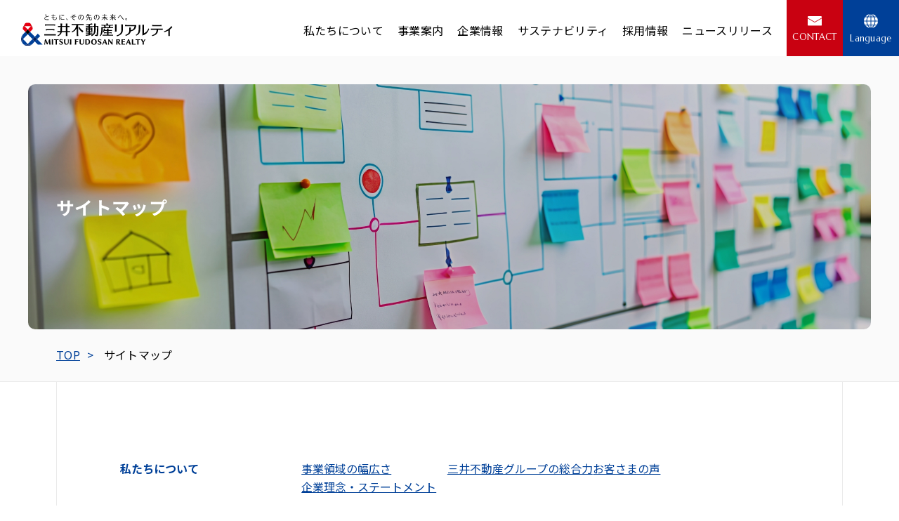

--- FILE ---
content_type: text/html
request_url: https://www.mf-realty.jp/sitemap/index.html
body_size: 6696
content:
<!DOCTYPE html>
<html lang="ja">

<head>
	<meta charset="utf-8">
	<!-- metaエリア -->
	<title>サイトマップ | 三井不動産リアルティ</title>
	<meta name="keywords" content="三井不動産リアルティ,分譲マンション,中古マンション,不動産情報,三井,リハウス,リパーク,リアルプラン">
	<meta name="description" content="不動産のことなら三井不動産リアルティ。当社のサイトマップをご紹介します。">
	<meta name="viewport" content="width=device-width,user-scalable=no,maximum-scale=1">
	<!-- start: <head>内CSS -->

	<link rel="canonical" href="https://www.mf-realty.jp/sitemap/" />
	<meta property="og:url" content="https://www.mf-realty.jp/sitemap/" />
	<meta property="og:type" content="website" />
	<meta property="og:title" content="サイトマップ | 三井不動産リアルティ" />
	<meta property="og:description" content="不動産のことなら三井不動産リアルティ。当社のサイトマップをご紹介します。" />

	<meta property="og:image" content="https://www.mf-realty.jp//common/ogp.png" />

	<link rel="shortcut icon" href="https://www.mf-realty.jp/favicon.ico">
	<link rel="apple-touch-icon-precomposed" href="/assets/images/common/webclip.png">
	<link type="text/css" rel="stylesheet" href="/common/css/style.css">
	<!-- <link rel="stylesheet" href="common/css/reset.css"> -->

	<link rel="stylesheet" href="../common/css/reset.css">
	<link rel="stylesheet" href="../common/css/base.css">
	<link rel="stylesheet" href="../css/slick.css">
	<link rel="stylesheet" href="../css/slick-theme.css">
	<link href="https://cdn.jsdelivr.net/npm/@splidejs/splide@4.1.4/dist/css/splide.min.css" rel="stylesheet">
	<!-- <link rel="stylesheet" href="https://unpkg.com/swiper@8/swiper-bundle.min.css" />-->
	<link rel="stylesheet" href="../css/style.css">
	<!--	<link rel="stylesheet" href="../css/index.css">-->
<!-- Google Tag Manager -->
<script>(function(w,d,s,l,i){w[l]=w[l]||[];w[l].push({'gtm.start':
new Date().getTime(),event:'gtm.js'});var f=d.getElementsByTagName(s)[0],
j=d.createElement(s),dl=l!='dataLayer'?'&l='+l:'';j.async=true;j.src=
'https://www.googletagmanager.com/gtm.js?id='+i+dl;f.parentNode.insertBefore(j,f);
})(window,document,'script','dataLayer','GTM-PDSR2ML');</script>
<!-- End Google Tag Manager -->
</head>

<body class="corp second outlineno sitemap">
	<script>
  (function(i,s,o,g,r,a,m){i['GoogleAnalyticsObject']=r;i[r]=i[r]||function(){
  (i[r].q=i[r].q||[]).push(arguments)},i[r].l=1*new Date();a=s.createElement(o),
  m=s.getElementsByTagName(o)[0];a.async=1;a.src=g;m.parentNode.insertBefore(a,m)
  })(window,document,'script','https://www.google-analytics.com/analytics.js','ga');

  ga('create', 'UA-58521675-4', 'auto');
  ga('send', 'pageview');

</script>
	<header class="header">

    <p class="hedlogo"><a href="/"><img src="/common/img/logo.svg" alt="三井不動産リアルティ" /></a></p>
    <div class="hedNavcontnt">
        <ul class="gnav">
            <li><span class="sbnavs">私たちについて</span>
                <div class="sabNavi cpmpanysab">
                    <div class="sabnavTit">
                        <dl>
                            <dt><a href="/about-us/">私たちについて</a></dt>
                            <dd class="msarcelluF">ABOUT US</dd>
                        </dl>
                        <div class="sabnavimgs"><img src="/common/img/sabnavImgabout.png" /></div>
                    </div>

                    <ul class="firstnav">
                        <div class="trn sp">戻る</div>
                        <div class="toplinkbtn sp"><a href="/about-us/">私たちについて</a></div>
                        <li><a href="/about-us/broad-solutions/">事業領域の幅広さ</a></li>
                        <li><a href="/about-us/group-synergy/">三井不動産グループの総合力</a></li>
                        <li><a href="/about-us/voice/">お客様の声</a></li>
                        <li><a href="/about-us/policy/">企業理念・ステートメント</a></li>
                    </ul>
                    <p class="sabnavclose"><svg xmlns="http://www.w3.org/2000/svg" width="18.385" height="18.385"
                            viewBox="0 0 18.385 18.385">
                            <g id="18849" data-name=" 18849" transform="translate(-7.778 9.192) rotate(-45)">
                                <rect id="26556" data-name=" 26556" width="24" height="2" transform="translate(0 11)" />
                                <rect id="26557" data-name=" 26557" width="24" height="2"
                                    transform="translate(13) rotate(90)" />
                            </g>
                        </svg>
                    </p>
                </div>

            </li>
            <li><span class="sbnavs">事業案内</span>
                <div class="sabNavi cpmpanysab">
                    <div class="sabnavTit">
                        <dl>
                            <dt><a href="/business/">事業案内</a></dt>
                            <dd class="msarcelluF">BUSINESS</dd>
                        </dl>
                        <div class="sabnavimgs"><img src="/common/img/sabnavImgbusiness.png" /></div>
                    </div>

                    <ul class="firstnav">
                        <div class="trn sp">戻る</div>
                        <div class="toplinkbtn sp"><a href="/business/">事業案内</a></div>
                        <li><span>個人向け不動産仲介</span></li>
                        <li><span>法人・投資家向け不動産仲介</span></li>
                        <li><span>駐車場・カーシェアリング</span></li>
                        <li><a href="/business/global/">グローバルサービス</a></li>
						 <li><a href="/business/#hoken">住まいの保険</a></li>	
                    </ul>
                    <div class="therdnav">

                        <ul>
                            <div class="trnthrd sp">戻る</div>
                            <li><a href="/business/rehouse/">三井のリハウス（売買・賃貸）</a></li>
                            <li><a href="/business/realplan/">三井のリアルプラン</a></li>
                            <li><a href="/business/sale/">都心不動産企画・販売</a></li>
                            <li><a href="/business/resort/">三井のリゾコレ</a></li>
                           					
                        </ul>
                        <ul>
                            <div class="trnthrd sp">戻る</div>
                            <li><a href="/business/intermediary/">投資・事業用不動産仲介</a></li>
                            <li><a href="/business/intermediary/#effective">相続・有効活用コンサルティング</a></li>

                        </ul>
                        <ul>
                            <div class="trnthrd sp">戻る</div>
                            <li><a href="/business/repark/">三井のリパーク</a></li>
                            <li><a href="/business/carshares/">三井のカーシェアーズ</a></li>
                            <li><a href="/business/matching/">土地活用マッチングサービス「ALZO」</a></li>
                        </ul>
                    </div>
                    <p class="sabnavclose"><svg xmlns="http://www.w3.org/2000/svg" width="18.385" height="18.385"
                            viewBox="0 0 18.385 18.385">
                            <g id="18849" data-name=" 18849" transform="translate(-7.778 9.192) rotate(-45)">
                                <rect id="26556" data-name=" 26556" width="24" height="2" transform="translate(0 11)" />
                                <rect id="26557" data-name=" 26557" width="24" height="2"
                                    transform="translate(13) rotate(90)" />
                            </g>
                        </svg></p>
                </div>
            </li>
            <li><span class="sbnavs companynav">企業情報</span>
                <div class="sabNavi cpmpanysab">
                    <div class="sabnavTit">
                        <dl>
                            <dt><a href="/corp/">企業情報</a></dt>
                            <dd class="msarcelluF">COMPANY</dd>
                        </dl>
                        <div class="sabnavimgs"><img src="/common/img/sabnavImgconpany.png" /></div>
                    </div>

                    <ul class="firstnav">
                        <div class="trn">戻る</div>
                        <div class="toplinkbtn sp"><a href="/corp/">企業情報</a></div>
                        <div  class="toplinkbtn"><a href="/corp/message/">代表ご挨拶</a></div>
                        <li><span>会社概要</span></li>
                        <li><a href="/corp/organizational/">組織図</a></li>
                        <li><span>拠点・グループ会社一覧</span></li>
                        <li><a href="/corp/access/">交通・アクセス</a></li>
                        <li><a href="/corp/history/">リアルティのあゆみ（沿革）</a></li>
                        <li><a href="/corp/mfg/">三井不動産グループのご紹介</a></li>
                    </ul>
                    <div class="therdnav">
                        <ul>
                            <div class="trnthrd sp">戻る</div>
                            <li><a href="/corp/outline/">会社概要</a></li>
                            <li><a href="/corp/outline/koukoku/">公告・決算公告</a></li>
                            <li><a href="/corp/outline/license/">許認可一覧</a></li>
                        </ul>
						<ul></ul>
                      <ul>
                            <div class="trnthrd sp">戻る</div>
                            <li><a href="/corp/group/">拠点・グループ会社一覧</a></li>
                            <li><a href="/sapporo/">三井不動産リアルティ札幌株式会社</a></li>
                            <li><a href="/tohoku/">三井不動産リアルティ東北株式会社</a></li>
                            <li><a href="/chugoku/">三井不動産リアルティ中国株式会社</a></li>
                            <li><a href="/kyusyu/">三井不動産リアルティ九州株式会社</a></li>		  
                        </ul>
					</div>
					
                    <p class="sabnavclose"><svg xmlns="http://www.w3.org/2000/svg" width="18.385" height="18.385"
                            viewBox="0 0 18.385 18.385">
                            <g id="18849" data-name=" 18849" transform="translate(-7.778 9.192) rotate(-45)">
                                <rect id="26556" data-name=" 26556" width="24" height="2" transform="translate(0 11)" />
                                <rect id="26557" data-name=" 26557" width="24" height="2"
                                    transform="translate(13) rotate(90)" />
                            </g>
                        </svg></p>
                </div>
            </li>
            <li><span class="sbnavs">サステナビリティ</span>
                <div class="sabNavi cpmpanysab">
                    <div class="sabnavTit">
                        <dl>
                            <dt><a href="/sustainability/">サステナビリティ</a></dt>
                            <dd class="msarcelluF">SUSTAINABILITY</dd>
                        </dl>
                        <div class="sabnavimgs"><img src="/common/img/sabnavsustainability.png" /></div>
                    </div>

                    <ul class="firstnav">
                        <div class="trn sp">戻る</div>
                        <div class="toplinkbtn sp"><a href="/sustainability/">サステナビリティ</a></div>
                        <li><a href="/sustainability/diversity/">ダイバーシティの推進</a></li>
                        <li><a href="/sustainability/kenkoukeiei/">健康経営への取り組み</a></li>
                        <li><a href="/sustainability/csr/">社会・環境への取り組み</a></li>


                    </ul>

                    <p class="sabnavclose"><svg xmlns="http://www.w3.org/2000/svg" width="18.385" height="18.385"
                            viewBox="0 0 18.385 18.385">
                            <g id="18849" data-name=" 18849" transform="translate(-7.778 9.192) rotate(-45)">
                                <rect id="26556" data-name=" 26556" width="24" height="2" transform="translate(0 11)" />
                                <rect id="26557" data-name=" 26557" width="24" height="2"
                                    transform="translate(13) rotate(90)" />
                            </g>
                        </svg></p>
                </div>
            </li>
            <li><span class="sbnavs">採用情報</span>
                <div class="sabNavi cpmpanysab">
                    <div class="sabnavTit">
                        <dl>
                            <dt><a href="/recruit/">採用情報</a></dt>
                            <dd class="msarcelluF">RECRUIT</dd>
                        </dl>
                        <div class="sabnavimgs"><img src="/common/img/sabnavImgrecruit.png" alt="Language" /></div>
                    </div>
                    <ul class="firstnav">
                        <div class="trn sp">戻る</div>
                        <div class="toplinkbtn sp"><a href="/recruit/">採用情報</a></div>
                        <li><a href="https://www.mf-realty.jp/recruit/shinsotsu/index.html" target="_blank"
                                class="external">新卒採用</a></li>
                        <li><a href="https://www.mf-realty.jp/recruit/career/" target="_blank"
                                class="external">キャリア採用</a></li>
                        <li><a href="https://www.mf-realty.jp/recruit/career/liaisonmeister/" target="_blank"
                                class="external">契約社員（リエゾンマイスター）採用</a></li>
                        <li><a href="/recruit/return/">リターン制度</a></li>
                            <li><a href="/sapporo/recruit/">三井不動産リアルティ札幌株式会社 採用情報</a></li>
                            <li><a href="/tohoku/recruit/">三井不動産リアルティ東北株式会社 採用情報</a></li>
                            <li><a href="/chugoku/recruit/">三井不動産リアルティ中国株式会社 採用情報</a></li>
                            <li><a href="/kyusyu/recruit/">三井不動産リアルティ九州株式会社 採用情報</a></li>		  


                    </ul>
                    <p class="sabnavclose"><svg xmlns="http://www.w3.org/2000/svg" width="18.385" height="18.385"
                            viewBox="0 0 18.385 18.385">
                            <g id="18849" data-name=" 18849" transform="translate(-7.778 9.192) rotate(-45)">
                                <rect id="26556" data-name=" 26556" width="24" height="2" transform="translate(0 11)" />
                                <rect id="26557" data-name=" 26557" width="24" height="2"
                                    transform="translate(13) rotate(90)" />
                            </g>
                        </svg></p>
                </div>

            </li>
            <li><a href="/news/">ニュースリリース</a></li>
            <li class="sp"><a href="/question/">お問い合わせ</a></li>
            <li class="sp"><a href="/global/">外国語サイト</a></li>
        </ul>
        <div class="stsablinkssp sp">
            <ul>
                <li><a href="/personal-info/policy/">個人情報保護方針</a></li>
                <li><a href="/personal-info/specificprivacy/">特定個人情報保護方針</a></li>
                <li><a href="/personal-info/">個人情報の取扱いについて</a></li>
                <li><a href="/personal-info/cookie_accesslog/">Cookieおよびアクセスログについて</a></li>
                <li><a href="/attention/">サイトご利用上の注意</a></li>
                <li><a href="/sitemap/">サイトマップ</a></li>
            </ul>
        </div>
        <ul class="contactNav">
            <li class="contactNavLi"><a href="/question/">
                    <dl>
                        <dt><img src="/common/img/mail.svg" alt="mail" /></dt>
                        <dd>CONTACT</dd>
                    </dl>
                </a></li>
            <li class="langNavLi"><a href="/global/">
                    <dl>
                        <dt><img src="/common/img/lang.svg" alt="Language" /></dt>
                        <dd>Language</dd>
                    </dl>
                </a></li>
        </ul>
    </div>
    <div class="menu-trigger" id="menu-toggle">
        <span></span>
        <span></span>
        <span></span>
    </div>
		<!--<script>
document.addEventListener("DOMContentLoaded", function () {
    // Cookieを取得
    function getCookie(name) {
        let matches = document.cookie.match(new RegExp(
            "(?:^|; )" + name.replace(/([\.$?*|{}\(\)\[\]\\\/\+^])/g, '\\$1') + "=([^;]*)"
        ));
        return matches ? decodeURIComponent(matches[1]) : undefined;
    }

    // Cookieを設定
    function setCookie(name, value, options = {}) {
        options = {
            path: '/',
            ...options
        };

        if (options.expires instanceof Date) {
            options.expires = options.expires.toUTCString();
        }

        let updatedCookie = encodeURIComponent(name) + "=" + encodeURIComponent(value);

        for (let optionKey in options) {
            updatedCookie += "; " + optionKey;
            let optionValue = options[optionKey];
            if (optionValue !== true) {
                updatedCookie += "=" + optionValue;
            }
        }

        document.cookie = updatedCookie;
    }

    // 要素を表示する関数
    function showPopup() {
        const popup = document.getElementById('notice');
        if (popup) {
            popup.style.display = 'inline-flex';
        }
    }

    // 要素を非表示にする関数
    function hidePopup() {
        const popup = document.getElementById('notice');
        if (popup) {
            popup.style.display = 'none';
        }
    }

    // Cookieが存在しない場合、要素を表示
    if (!getCookie('popupClosed')) {
        showPopup();
    }

    // 閉じるボタンのクリックイベントを設定
    const closeButton = document.getElementById('popup-close');
    if (closeButton) {
        closeButton.addEventListener('click', function () {
            hidePopup();
            let date = new Date();
            date.setDate(date.getDate() + 7); // 7日間有効なCookieを設定
            setCookie('popupClosed', 'true', { expires: date });
        });
    }
});

</script>
<style>
	#notice{ display: block; position: absolute; bottom: -48px; height: 48px;  background: #fff; width: 100%; padding: 10px 40px; box-sizing: border-box;border-top: 1px solid #EAEAEA;}
	.noticein{ text-align: center; display: block; width: 100%; padding: 0 40px; box-sizing: border-box}
	#notice a{ text-decoration: underline; white-space: nowrap; text-overflow: ellipsis; overflow: hidden; display: block; widows: 100%;}
		#notice a:hover{ text-decoration: none;}
	#notice:after {
    content: "";
    display: block;
    width: 100%;
    height: 2px;
    background: url(../common/img/sabtitimg.svg) left top no-repeat;
    background-size: cover;
		position: absolute; bottom: 0; left: 0;}
		
		#popup-close{ position: absolute; right: 20px; top:10px;}
		@media only screen and (max-width: 1190px) {
			#notice a{display: -webkit-box; font-size: 14px;
				white-space: normal;
  text-overflow: ellipsis;
  -webkit-box-orient: vertical;
  -webkit-line-clamp: 3;}
				#notice{    bottom: auto;
    height: auto;
    top: 49px; padding: 10px;}
	.noticein{ padding: 0 40px 0 0; text-align: left}
		}

   
}

	</style>
<div id="notice" class="c-popup" style="display: none;">
  <div class="noticein"><a href="https://www.google.co.jp/" target="_blank">この度の〇〇の被害に遭われた皆様に、お悔やみを申し上げます。ダミーテキストここに文章が入ります。</a>
  <p id="popup-close"><img src="/img/noticeclose.svg" alt=""/></p></div>
</div> -->
</header>
	<main>

		<section class="secondmain">
			<div class="innerW">
				<div class="secondmainImg indexmain">
					<img src="../img/sitemap/main.jpg" alt="" />
					<div class="indexmeintit">
						<h1>サイトマップ</h1>
					</div>
				</div>

				<ul class="pnavi">
					<li><a href="/">TOP</a></li>
					<li>サイトマップ</li>
				</ul>


			</div>
		</section>



		<section class="outline">
			<div class="boderin">
				<div class="innerW">

					<ul class="outlineList">
						<li>
							<dl>
								<dt><a href="/about-us/">私たちについて</a></dt>
								<dd >
									<div class="stmaplist">
										<div><a href="/about-us/broad-solutions/">事業領域の幅広さ</a></div>
										<div><a href="/about-us/group-synergy/">三井不動産グループの総合力</a></div>
										<div><a href="/about-us/voice/">お客様の声</a></div>
										<div><a href="/about-us/policy/">企業理念・ステートメント</a></div>
	
									</div>
								</dd>
							</dl>
						</li>
						<li>
							<dl>
								<dt><a href="/business/">事業案内</a></dt>
								<dd >
									<div class="stmaplist">
										<div>
											<h5>個人向け不動産仲介</h5>
										<ul >
                         
                            <li><a href="/business/rehouse/">三井のリハウス（売買・賃貸）</a></li>
                            <li><a href="/business/realplan/">三井のリアルプラン</a></li>
                            <li><a href="/business/sale/">都心不動産企画・販売</a></li>
                            <li><a href="/business/resort/">三井のリゾコレ</a></li>
                        </ul>
										</div>
									<div>
										<h5>法人・投資家向け不動産仲介</h5>
										<ul>
                           
                            <li><a href="/business/intermediary/">投資・事業用不動産仲介</a></li>
                            <li><a href="/business/intermediary/#effective">相続・有効活用コンサルティング</a></li>

                        </ul>
										</div>
									<div>
										<h5>駐車場・カーシェアリング</h5>
										<ul>
                            <li><a href="/business/repark/">三井のリパーク</a></li>
                            <li><a href="/business/carshares/">三井のカーシェアーズ</a></li>
                            <li><a href="/business/matching/">土地活用マッチングサービス「ALZO」</a></li>
                        </ul>
										</div>
										<div>
											
										<ul >
                         
                            <li><a href="/business/global/">グローバルサービス</a></li>
                            <li><a href="/business/#hoken">住まいの保険</a></li>
                          
                        </ul>
										</div>
									</div>
								</dd>
							</dl>
						</li>
						<li>
							<dl>
								<dt><a href="/corp/">企業情報</a></dt>
								<dd >
									<div class="stmaplist">
										<div>
										<ul>
											

                        <li><a href="/corp/message/">代表ご挨拶</a></li>
						<li><a href="/corp/outline/">会社概要</a></li>
						<li><a href="/corp/outline/koukoku/">公告・決算公告</a></li>
											</ul>
										</div>
									<div>
										<ul>
						<li><a href="/corp/outline/license/">許認可一覧</a></li>
                        <li><a href="/corp/organizational/">組織図</a></li>
                        <li><a href="/corp/group/">拠点・グループ会社一覧</a></li>
											</ul>
										</div>
									<div>
										<ul>
                        <li><a href="/corp/access/">交通・アクセス</a></li>
                        <li><a href="/corp/history/">リアルティのあゆみ(沿革)</a></li>
                        <li><a href="/corp/mfg/">三井不動産グループのご紹介</a></li>											</ul>
										</div>
									</div>
								</dd>
							</dl>
						</li>
						<li>
							<dl>
								<dt><a href="/sustainability/">サステナビリティ</a></dt>
								<dd >
									<div class="stmaplist">
										<div>
										<ul>
											<li><a href="/sustainability/diversity/">ダイバーシティの推進</a></li>
											</ul>
										</div>
									<div>
										<ul>
											<li><a href="/sustainability/kenkoukeiei/">健康経営への取り組み</a></li>
											</ul>
										</div>
									<div>
										<ul>
											<li><a href="/sustainability/csr/">社会・環境への取り組み</a></li>
											</ul>
										</div>
									</div>
								</dd>
							</dl>
						</li>
						<li>
							<dl>
								<dt><a href="/corp/group/">グループ会社</a></dt>
								<dd >
									<div class="stmaplist">
										
										<ul class="smapListsfloat">
											<li><a href="/sapporo/">三井不動産リアルティ札幌</a></li>
											<li><a href="/tohoku/">三井不動産リアルティ東北</a></li>
											<li><a href="/chugoku/">三井不動産リアルティ中国</a></li>
											<li><a href="/kyusyu/">三井不動産リアルティ九州</a></li>
											</ul>
									</div>
								</dd>
							</dl>
						</li>
						<li>
							<dl>
								<dt><a href="/recruit/">採用情報</a></dt>
								<dd >
									
<div class="stmaplist">
										
										<ul  class="smapListsfloat">
											<li><a href="https://www.mf-realty.jp/recruit/shinsotsu/index.html" target="_blank" class="external">新卒採用</a></li>
											<li><a href="https://www.mf-realty.jp/recruit/career/" target="_blank" class="external">キャリア採用</a></li>
											<li><a class="external" target="_blank" href="https://www.mf-realty.jp/recruit/career/liaisonmeister/">契約社員（リエゾンマイスター）採用</a></li>
											<li><a href="/recruit/return/">リターン制度</a></li>
											</ul>
										
									</div>									
									
								</dd>
							</dl>
						</li>
						<li>
							<dl>
								<dt><a href="/question/">お問い合せ</a></dt>
								<dd >
									<div class="stmaplist">
										<div>
										<ul>
											<li><a href="/question/#question01">「居住用不動産」の売買・賃貸に関するお問い合わせ</a></li>
											<li><a href="/question/#question02">「事業用・投資用不動産」に関するお問い合わせ</a></li>
												<li><a href="/question/#question03">「駐車場」「カーシェアリング」に関するお問い合わせ</a></li>
											</ul>
										</div>
									<div>
										<ul>
											<li><a href="/question/#question04">お取引内容等に関するご意見・ご要望</a></li>
											<li><a href="/question/#question05">ダイレクトメール・個人情報の手続きに関するお問い合わせ</a></li>
											</ul>
										</div>
									<div>
										<ul>
										
											<li><a href="/question/#question06">採用情報に関するお問い合わせ</a></li>
											<li><a href="/question/#question07">ニュースリリース・その他に関するお問い合わせ</a></li>
											</ul>
										</div>
									</div>
								</dd>
							</dl>
						</li>
						<li>
							<dl>
								<dt><a href="/news/">ニュースリリース</a></dt>
								<dd >
									<div class="stmaplist">
										
										<ul  class="smapListsfloat">
											<li><a href="/news/">2025年度</a></li>
											<li><a href="/news/2024/">2024年度</a></li>
											<li><a href="/news/2023/">2023年度</a></li>
											<li><a href="/news/2022/">2022年度</a></li>
											<li><a href="/news/2021/">2021年度</a></li>
											<li><a href="/news/2020/">2020年度</a></li>
											</ul>
										
									</div>
								</dd>
							</dl>
						</li>
					
						<li>
							<dl>
								<dt><a href="/personal-info/">個人情報の取り扱いについて</a></dt>
								<dd >
									<div class="stmaplist">
										<div>
										<ul>
											<li><a href="/personal-info/policy/">個人情報保護方針</a></li>
											<li><a href="/personal-info/hoken/">保険販売事業における個人情報の取扱い</a></li>
											<li><a href="/personal-info/specificprivacy/">特定個人情報保護方針</a></li>
											</ul>
										</div>
									<div>
										<ul>
											
											<li><a href="/personal-info/kantei/">不動産鑑定評価事業に係る個人情報保護方針</a></li>
											<li><a href="/personal-info/statement/">採用に係る個人情報の取扱い</a></li>
											</ul>
										</div>
									<div>
										<ul>
											
											<li><a href="/personal-info/cookie_accesslog/">Cookie（クッキー）およびアクセスログについて</a></li>											<li><a target="_blank" class="external" href="https://www.carshares.jp/rules/">カーシェアリング業務における個人情報の取扱い</a></li>
											</ul>
										</div>
									</div>
								</dd>
							</dl>
						</li>
						<li>
							<dl>
								<dt><a href="/attention/">サイトのご利用上の注意</a></dt>
								<dd >
									<div class="stmaplist">
										<div>
										<ul>
											<li><a href="/attention/">サイトのご利用上の注意</a></li>
											</ul>
										</div>
		
									</div>
								</dd>
							</dl>
						</li>
		<!--				<li>
							<dl>
								<dt><a href="/customer-harassment/">カスタマーハラスメントに
対する基本方針</a></dt>
								<dd >
									<div class="stmaplist">
										<div><ul>
											<li><a href="/customer-harassment/">カスタマーハラスメントに
対する基本方針</a></li>
											
											</ul></div></div>
								</dd>
							</dl>
						</li>-->							<li>
							<dl>
								<dt><a href="/global/">Language</a></dt>
								<dd >
									<div class="stmaplist">
										<div>
										<ul>
											<li><a class="external" href="https://global.mf-realty.jp/en/">English</a></li>
											</ul>
										</div>
									<div>
										<ul>
											<li><a class="external" href="https://global.mf-realty.jp/cn/">中文（簡体）</a></li>
											</ul>
										</div>
							<div>
										<ul>
											<li><a class="external" href="https://global.mf-realty.jp/tc/">中文（繁体）</a></li>
											</ul>
										</div>		
									</div>
								</dd>
							</dl>
						</li>					</ul>





				</div>
			</div>
		</section>

		
	</main>
	
	<p class="pagetopBtn"><a  href="#"><img class="pc" src="/common/img/pagetop_pc.svg" alt="pagetop" /><img class="sp" src="/common/img/pagetop_sp.svg" alt="pagetop" /></a></p>
<footer class="footer">

    <div class="foothed">
    
    </div>

    <div class="footinner">
        <h4 class="footlogo"><a href="/"><img src="/common/img/logo.svg" alt="三井不動産リアルティ" /></a></h4>


        <ul class="footnab">
            <li>
                <dl>
                    <dt><a href="/about-us/">私たちについて</a><span class="sp openli"></span></dt>
                    <dd><a href="/about-us/broad-solutions/">事業領域の幅広さ</a></dd>
                    <dd><a href="/about-us/group-synergy/">三井不動産グループの総合力</a></dd>
                    <dd><a href="/about-us/voice/">お客様の声</a></dd>
                    <dd><a href="/about-us/policy/">企業理念・ステートメント</a></dd>
                </dl>
            </li>
            <li>
                <dl>
                    <dt><a href="/business/">事業案内</a><span class="sp openli"></span></dt>
                    <dd><a href="/business/rehouse/">三井のリハウス（売買・賃貸）</a></dd>
                    <dd><a href="/business/realplan/">三井のリアルプラン</a></dd>
                    <dd><a href="/business/sale/">都心不動産企画・販売</a></dd>
					 <dd><a href="/business/resort/">三井のリゾコレ</a></dd>
                    <dd><a href="/business/intermediary/">投資・事業用不動産仲介</a></dd>
                    <dd><a href="/business/intermediary/#effective">相続・有効活用コンサルティング</a></dd>
                    <dd><a href="/business/repark/">三井のリパーク</a></dd>
                    <dd><a href="/business/carshares/">三井のカーシェアーズ</a></dd>
                    <dd><a href="/business/matching/">土地活用マッチングサービス「ALZO」</a></dd>
                    <dd><a href="/business/global/">グローバルサービス</a></dd>
					 <dd><a href="/business/#hoken">住まいの保険</a></dd>	
                </dl>
            </li>
            <li>
                <dl>
                    <dt><a href="/corp/">企業情報</a><span class="sp openli"></span></dt>
                    <dd><a href="/corp/message/">代表ご挨拶</a></dd>
                    <dd><a href="/corp/outline/">会社概要</a></dd>
                    <dd><a href="/corp/organizational/">組織図</a></dd>
                    <dd><a href="/corp/group/">拠点・グループ会社一覧</a></dd>
                    <dd><a href="/corp/access/">交通・アクセス</a></dd>
                    <dd><a href="/corp/history/">リアルティのあゆみ（沿革）</a></dd>
                    <dd><a href="/corp/mfg/">三井不動産グループのご紹介</a></dd>
                            <!--<dd><a href="/sapporo/">三井不動産リアルティ札幌株式会社</a></dd>
                            <dd><a href="/tohoku/">三井不動産リアルティ東北株式会社</a></dd>
                            <dd><a href="/chugoku/">三井不動産リアルティ中国株式会社</a></dd>
                            <dd><a href="/kyusyu/">三井不動産リアルティ九州株式会社</a></dd>-->	                </dl>
            </li>
            <li>
                <dl>
                    <dt><a href="/sustainability/">サステナビリティ</a><span class="sp openli"></span></dt>
                    <dd><a href="/sustainability/diversity/">ダイバーシティの推進</a></dd>
                    <dd><a href="/sustainability/kenkoukeiei/">健康経営への取り組み</a></dd>
                    <dd><a href="/sustainability/csr/">社会・環境への取り組み</a></dd>
                </dl>
            </li>
            <li>
                <dl>
                    <dt><a href="/recruit/">採用情報</a><span class="sp openli"></span></dt>
                    <dd><a href="https://www.mf-realty.jp/recruit/shinsotsu/index.html" target="_blank"
                            class="external">新卒採用</a></dd>
                    <dd><a href="https://www.mf-realty.jp/recruit/career/" target="_blank" class="external">キャリア採用</a>
                    </dd>
<dd><a href="https://www.mf-realty.jp/recruit/career/liaisonmeister/" target="_blank"
                                class="external">契約社員（リエゾンマイスター）採用</a></dd>                    <dd><a href="/recruit/return/">リターン制度</a></dd>
                 <!--   -->
                   
					
                           <!-- <dd><a href="/sapporo/recruit/">三井不動産リアルティ札幌株式会社 採用情報</a></dd>
                            <dd><a href="/tohoku/recruit/">三井不動産リアルティ東北株式会社 採用情報</a></dd>
                            <dd><a href="/chugoku/recruit/">三井不動産リアルティ中国株式会社 採用情報</a></dd>
                            <dd><a href="/kyusyu/recruit/">三井不動産リアルティ九州株式会社 採用情報</a></dd>-->		  


                </dl>
            </li>
            <li>
                <dl>
                    <dt><a href="/question/">お問い合わせ</a><span class="sp openli"></span></dt>
                    <dd><a href="/question/#question01" >「居住用不動産」の売買・賃貸</a></dd>
                    <dd><a href="/question/#question02">「事業用・投資用不動産」</a></dd>
                    <dd><a href="/question/#question03">「駐車場」「カーシェアリング」</a></dd>
                    <dd><a href="/question/#question04">「三井不動産リアルティ」へのお問い合わせ</a></dd>
                </dl>
            </li>
            <li>
                <dl>
                    <dt><a href="/news/">ニュースリリース</a></dt>
                </dl>
            </li>
            <li>
                <dl>
                    <dt><a href="/global/">Language</a><span class="sp openli"></span></dt>
                    <dd><a href="https://global.mf-realty.jp/en/" target="_blank" class="external">English</a></dd>
                    <dd><a href="https://global.mf-realty.jp/cn/" target="_blank" class="external">中文（簡体）</a></dd>
                    <dd><a href="https://global.mf-realty.jp/tc/" target="_blank" class="external">中文（繁体）</a></dd>
                </dl>
        </ul>
		
		<ul class="footbranchlist">
                            <li><a href="/sapporo/">三井不動産リアルティ札幌株式会社</a></li>
                            <li><a href="/tohoku/">三井不動産リアルティ東北株式会社</a></li>
                            <li><a href="/chugoku/">三井不動産リアルティ中国株式会社</a></li>
                            <li><a href="/kyusyu/">三井不動産リアルティ九州株式会社</a></li>	 
		</ul>
		
        <div class="stsablinkssp sp">
            <ul>
                <li><a href="/personal-info/policy/">個人情報保護方針</a></li>
                <li><a href="/personal-info/specificprivacy/">特定個人情報保護方針</a></li>
                <li><a href="/personal-info/">個人情報の取扱いについて</a></li>
                <li><a href="/personal-info/cookie_accesslog/">Cookieおよびアクセスログについて</a></li>
                <li><a href="/attention/">サイトご利用上の注意</a></li>
                <li><a href="/sitemap/">サイトマップ</a></li>
            </ul>
        </div>
        <div class="ftbtm">
            <div class="snsLists">
                <div class="snsacount">
                    <dl>
                        <dt><img src="/common/img/footrehouse.svg" alt="三井のリハウス" /></dt>
                        <dd>SNS公式アカウント一覧</dd>
                    </dl>
                    <ul class="snalist">
                        <!--<li><a href="https://www.facebook.com/mitsuinorehouse/" target="_blank"><img src="/common/img/icon_fb.svg" alt="facebook" /></a></li>-->
                        <li><a href="https://www.youtube.com/user/mfrealtych" target="_blank"><img src="/common/img/icon_yt.svg" alt="youtube" /></a></li>
                        <li><a href="https://www.instagram.com/mitsui_rehouse/" target="_blank"><img src="/common/img/icon_ig.svg" alt="instagram" /></a></li>
                        <!--<li><a href="https://twitter.com/31_rehouse/" target="_blank"><img src="/common/img/icon_x.svg" alt="x" /></a></li>-->
                    </ul>
                </div>
                <div class="snsacount">
                    <dl>
                        <dt><img src="/common/img/footrecarshere.svg" alt="三井のカーシェアーズ" /></dt>
                        <dd>SNS公式アカウント一覧</dd>
                    </dl>
                    <ul class="snalist">
                        <li><a href="https://www.facebook.com/carsharesfb" target="_blank"><img src="/common/img/icon_fb.svg" alt="facebook" /></a></li>
                        <li><a href="https://www.youtube.com/@carsharesjp" target="_blank"><img src="/common/img/icon_yt.svg" alt="youtube" /></a></li>
                        <li><a href="https://www.instagram.com/carsharesjp/" target="_blank"><img src="/common/img/icon_ig.svg" alt="instagram" /></a></li>
                        <li><a href="https://twitter.com/31carshares" target="_blank"><img src="/common/img/icon_x.svg" alt="x" /></a></li>
                        <li><a href="https://page.line.me/careco" target="_blank"><img src="/common/img/icon_line.svg" alt="LINE" /></a></li>
						
                    </ul>
                </div>
				 <div class="snsacount">
                    <dl>
                        <dt>採用情報</dt>
                        <dd>SNS公式アカウント一覧</dd>
                    </dl>
                    <ul class="snalist">
                        <!--<li><a href="https://www.facebook.com/mitsuinorehouse/" target="_blank"><img src="/common/img/icon_fb.svg" alt="facebook" /></a></li>-->
                        <li><a href="https://www.youtube.com/@%E4%B8%89%E4%BA%95%E4%B8%8D%E5%8B%95%E7%94%A3%E3%83%AA%E3%82%A2%E3%83%AB%E3%83%86%E3%82%A3%E6%96%B0%E5%8D%92" target="_blank"><img src="/common/img/icon_yt.svg" alt="youtube" /></a></li>
                        <li><a href="https://www.instagram.com/mfrealty.recruit/" target="_blank"><img src="/common/img/icon_ig.svg" alt="instagram" /></a></li>
                        <!--<li><a href="https://twitter.com/31_rehouse/" target="_blank"><img src="/common/img/icon_x.svg" alt="x" /></a></li>-->
                    </ul>
                </div>
            </div>
            <p class="policyLink"><a href="https://www.mitsuifudosan.co.jp/social_media/" target="_blank" class="external">三井不動産グループソーシャルメディアポリシー</a></p>
        </div>
    </div>

    <div class="stsablinks pc">
        <ul>
            <li><a href="/personal-info/policy/">個人情報保護方針</a></li>
            <li><a href="/personal-info/specificprivacy/">特定個人情報保護方針</a></li>
            <li><a href="/personal-info/">個人情報の取扱いについて</a></li>
            <li><a href="/personal-info/cookie_accesslog/">Cookieおよびアクセスログについて</a></li>
            <li><a href="/attention/">サイトご利用上の注意</a></li>
            <li><a href="/sitemap/">サイトマップ</a></li>
        </ul>
    </div>
    <div class="cp">
        <p class="copyrighy">Copyright (C) 2025MITSUI FUDOSAN REALTY CO.,LTD. ALL RIGHTS RESERVED.</p>
    </div>
</footer>
	<script src="https://ajax.googleapis.com/ajax/libs/jquery/3.4.1/jquery.min.js"></script>
	<script src="../common/js/core.js"></script>
	<!--<script src="https://unpkg.com/swiper@8/swiper-bundle.min.js"></script>-->
	<script src="https://cdn.jsdelivr.net/npm/@splidejs/splide@4.1.4/dist/js/splide.min.js"></script>
	<script src="../common/js/jquery.matchHeight.js"></script>
	<script src="../js/index2.js"></script>
	<script>
		$(function () {
			$('.sabnavTit,.firstnav').matchHeight();
			$('.businList').matchHeight();
			$('.outlineList > dd,.outlineList > dt').matchHeight();


		});
	</script>

</body>

</html>

--- FILE ---
content_type: text/css
request_url: https://www.mf-realty.jp/common/css/style.css
body_size: 45
content:
@import url('https://fonts.googleapis.com/css2?family=Marcellus&family=Noto+Sans+JP:wght@100..900&display=swap');
boddy{ font-family: "Noto Sans JP", sans-serif;}


.marcellus-regular {
  font-family: "Marcellus", serif;
  font-weight: 400;
  font-style: normal;
}




--- FILE ---
content_type: text/css
request_url: https://www.mf-realty.jp/common/css/base.css
body_size: 4461
content:
@charset "UTF-8";
/*===========================================
common.css
css
============================================*/

@import url('https://fonts.googleapis.com/css2?family=Marcellus&family=Noto+Sans+JP:wght@100..900&family=Zen+Old+Mincho&display=swap');
@import url('https://fonts.googleapis.com/css2?family=Noto+Serif+JP:wght@200..900&display=swap');

@import url('https://fonts.googleapis.com/css2?family=Staatliches&display=swap');

.msarcelluF {
	font-family: "Marcellus", serif;
	font-weight: 400;
	font-style: normal;
}

.zen-oldFr {
	font-family: "Zen Old Mincho", serif;
	font-weight: 500;
	font-style: normal;
}

.staatliches-regular {
	font-family: "Staatliches", sans-serif;
	font-weight: 400;
	font-style: normal;
}


a {
	text-decoration: none;
}

img {
	max-width: 100%;
	height: auto;
}

.linksBtn {
	max-width: 290px;
}

.centerBtn .linksBtn {
	margin: 0 auto;
}

.linksBtn {
	font-size: 16px;
	border-bottom: 2px solid #D9E4E7;
	position: relative;
	padding-top: 5px;
	padding-bottom: 20px;
	box-sizing: border-box
}

.linksBtn:hover {
	padding-left: 10px;
	transition: all .4s;
}

.linksBtn a {
	display: block;
}

.linksBtn span {
	width: 34px;
	height: 34px;
	border-radius: 50%;
	border: 2px solid #D9E4E7;
	display: block;
	position: absolute;
	right: 0;
	top: -10px;
	overflow: hidden;
}

.linksBtn span:after {
	content: "";
	display: block;
	width: 18px;
	height: 18px;
	background: url("../img/arrow_spnav.svg") left top no-repeat;
	background-size: contain;
	position: absolute;
	top: 8px;
	left: 8px;
	transition: all .4s;
}

.linksBtn span:before {
	content: "";
	display: block;
	width: 18px;
	height: 18px;
	background: url("../img/arrow_spnav.svg") left top no-repeat;
	background-size: contain;
	position: absolute;
	top: 8px;
	left: 8px;
	transition: all .4s;
	transform: translateX(-30px);
	transition: all .4s;
}

.linksBtn:after {
	content: "";
	display: block;
	width: 34px;
	background: #004098;
	height: 2px;
	position: absolute;
	right: 0;
	bottom: -2px;
	transition: all .4s;
}

.linksBtn:hover span:after {
	transform: translateX(30px);
}

.linksBtn:hover span::before {
	transform: translateX(0);
}




body {
	position: relative;
	color: #000;
	font-size: 16px;
	line-height: 1.6667;
	background-color: #fff;
	font-family: "Noto Sans JP", "游ゴシック体", YuGothic, "游ゴシック Medium", "Yu Gothic Medium", "游ゴシック", "Yu Gothic", "Noto Sans", sans-serif;
	height: 100%;
	letter-spacing: 0.02em;
	word-break: break-all;
}

a {
	color: #000;
}

.marcellus-regular {
	font-family: "Marcellus", serif;
	font-weight: 400;
	font-style: normal;
}

main {
	padding-top: 80px;
}

.header {
	height: 80px;
	background: #fff;
	width: 100%;
	position: fixed;
	z-index: 100;
	display: -webkit-flex;
	display: flex;
	-webkit-justify-content: flex-start;
	justify-content: flex-start;
}

.header h1 {
	width: 220px;
	padding: 20px 30px;
}

.header .hedlogo {
	width: 220px;
	padding: 20px 30px;
}


.hedNavcontnt {
	width: calc(100% - 260px);
	margin-left: auto;
	display: -webkit-flex;
	display: flex;
	-webkit-justify-content: flex-end;
	justify-content: flex-end;
	-webkit-align-items: flex-start;
	align-items: flex-start；
}

.gnav span {
	cursor: pointer;
	display: block;
}

.hedNavcontnt .gnav {
	display: flex;
	-webkit-justify-content: flex-end;
	justify-content: flex-end;
	-webkit-align-items: center;
	align-items: center;
	vertical-align: middle;
	align-items: center;
	padding-top: 30px;
}

.hedNavcontnt .contactNav {
	display: flex;
	-webkit-justify-content: flex-end;
	justify-content: flex-end;
	-webkit-align-items: flex-start;
	align-items: flex-start;
	vertical-align: middle;

}

.hedNavcontnt ul.gnav>li {
	margin-right: 20px;
}

.hedNavcontnt ul.gnav>li span:hover,
.hedNavcontnt ul.gnav>li a:hover {
	opacity: 0.7;
}

.hedNavcontnt ul.contactNav li {
	margin-right: 0;
}

.contactNav ul li {
	margin-right: 0;
}

/*.contactNavLi{ background: #C90111; color: #fff;}*/
.contactNavLi,
.langNavLi {
	font-family: "Marcellus", serif;
	font-weight: 400;
	font-style: normal;
	width: 80px;
	font-size: 13px;
}

.contactNavLi a {
	color: #fff;
}

.contactNavLi a {
	background: #C90111;
	color: #fff;
	height: 80px;
	text-align: center;
	box-sizing: border-box;
	padding: 23px 8px;
	line-height: 1;
	display: block;
	coler: #fff
}

.contactNavLi dt {
	padding-bottom: 7px;
}

.langNavLi dt {
	padding-bottom: 6px;
}


.langNavLi a {
	background: #004098;
	color: #fff;
	height: 80px;
	text-align: center;
	box-sizing: border-box;
	padding: 20px 8px;
	line-height: 1;
	display: block;
	coler: #fff;
}

.sabnavclose {
	fill: #004098;
	/* stroke:#004098;*/
}

.trdOn .sabnavclose {
	fill: #fff;
	/* stroke:#004098;*/
}

.trdOn:before {
	content: "";
	display: block;
	width: 55%;
	position: absolute;
	right: 0;
	top: 0;
	height: 100%;
	background: #004098
}

.sabNavi {
	display: none;
	position: fixed;
	top: 90px;
	width: calc(100% - 40px);
	left: 20px;
	background: #fff;
	/* background: #004098; */
	border-radius: 10px;
	z-index: 100;
	align-items: stretch;
	overflow: hidden;
}

.sabnavclose {
	position: absolute;
	right: 26px;
	top: 26px
}

.sabNavi.active {
	display: -webkit-flex;
	display: flex;
}

.sabnavTit {
	box-sizing: border-box;
	padding: 40px;
	background: #fff;
	height: 100%;
}

.sabnavTit dl {
	margin-bottom: 40px;
}

.sabnavTit {
	font-size: 30px;
	font-weight: 500;
}

.sabnavTit dd {
	color: #004098;
	font-size: 20px;
}

.sabnavimgs {
	width: 300px;
	height: 100%;
	height: 258px;
	position: relative;
	border-radius: 10px;
	overflow: hidden;
}

.sabnavimgs img {
	object-fit: cover;
	position: absolute;
	left: 0;
	top: 0;
	width: 100%;
	height: 100%;
}

.firstnav {
	border-left: 1px solid #D9E4E7;
	width: 30%;
	background: #fff;
	position: relative;
	z-index: 2;
}

.firstnav span,
.firstnav a {
	padding: 25px 40px;
	box-sizing: border-box;
	display: block;
	position: relative;
	cursor: pointer;
}

.firstnav span:hover,
.firstnav li.is-active span {
	background: #004098;
	color: #fff;
}

.firstnav span:after {
	content: "";
	display: inline-block;
	width: 18px;
	height: 18px;
	background: url("../img/navarowB.svg") left top no-repeat;
	background-size: contain;
	position: absolute;
	right: 20px;
	top: 30px;
}

.firstnav span:hover:after {
	background: url("../img/navarowW.svg") left top no-repeat;
}

.firstnav li.is-active span:after {
	background: url("../img/navarowW.svg") left top no-repeat;
}

.therdnav {
	border-left: 1px solid #D9E4E7;
	width: 30%;
}

.therdnav a {
	padding: 25px 40px;
	box-sizing: border-box;
	display: block;
	position: relative
}

@media only screen and (min-width: 1191px) {
	.therdnav a:hover {
		color: #000;
	}

	.therdnav a:hover:after {
		background: url(../img/arow.svg) left top no-repeat;
	}
}

.therdnav a:after {
	content: "";
	display: inline-block;
	width: 18px;
	height: 18px;
	background: url("../img/navarowB.svg") left top no-repeat;
	background-size: contain;
	position: absolute;
	right: 40px;
	top: 40px;
}

.therdnav a {
	position: relative;
}

.therdnav li {
	position: relative;
}

@media only screen and (min-width: 1191px) {
	.therdnav li:hover:before {
		content: "";
		display: block;
		background-color: rgba(255, 255, 255, .7);
		width: 90%;
		height: 60px;
		position: absolute;
		left: 14px;
		top: 11px;
		border-radius: 8px;
		z-index: 0;
	}
}

.firstnav li {
	border-bottom: 1px solid #D9E4E7;
}

.therdnav ul {
	display: none;
}

.therdnav ul.is-active {
	display: block;
}

.sabNavi a {
	position: relative;
	display: block;
}

.sabnavTit .sabNavi a:after {
	content: "";
	display: inline-block;
	width: 34px;
	height: 34px;
	background: url("../img/arow.svg") left top no-repeat;
	background-size: contain;
	position: absolute;
	right: 40px;
	top: 10px;
}

.sabNavi a:after {
	content: "";
	display: inline-block;
	width: 34px;
	height: 34px;
	background: url("../img/arow.svg") left top no-repeat;
	background-size: contain;
	position: absolute;
	right: 10px;
	top: 20px;
}

.sabNavi a.external:after {
	content: "";
	display: inline-block;
	width: 16px;
	height: 16px;
	background: url(../img/external.svg) left top no-repeat;
	background-size: contain;
	position: absolute;
	right: 16px;
	top: 30px;
}

.therdnav a {
	color: #fff;
	position: relative;
}

.therdnav a:after {
	content: "";
	display: inline-block;
	width: 34px;
	height: 34px;
	background: url("../img/arowW.svg") left top no-repeat;
	background-size: contain;
	position: absolute;
	right: 40px;
	top: 20px;
}


.foothed {
	background: #004098;
	text-align: center;
	display: flex;
	justify-content: center;
	padding: 15px;
	box-sizing: border-box;
	align-items: center;
}

.foothed ul {
	display: flex;
	flex-start: center;
}

.foothed li a {
	color: #fff;
	font-size: 20px;
}

.foothed li {
	margin-right: 20px;
}

.foothed li:after {
	content: "";
	display: inline-block;
	vertical-align: middle;
	width: 6px;
	height: 6px;
	border-radius: 50%;
	margin-left: 20px;
	background: #fff;
}

.foothed li:last-child:after {
	display: none;
}

.ftcontactBtn a {
	background: #fff;
	color: #004098;
	font-size: 14px;
	padding: 15px 30px;
	box-sizing: border-box;
	border-radius: 10px;
	display: block;
	border: 2px solid #D9E4E7;
}

.ftcontactBtn a:after {
	content: "";
	display: inline-block;
	width: 24px;
	height: 24px;
	background: url("../img/arrow_link.svg") left top no-repeat;
	background-size: contain;
	vertical-align: middle;
	margin-left: 20px;
}

.footinner {
	padding: 80px 80px 60px 80px;
}

.footlogo {
	margin-bottom: 85px;
	width: 388px;
}

.footlogo img {
	width: 100%;
	height: auto;
}

.footnab {
	/*display: flex; flex-wrap: wrap;*/
	font-size: 0;
	letter-spacing: 0;
}

.footnab li {
	display: inline-block;
	vertical-align: top;
	margin-right: 50px;
	margin-bottom: 70px;
}

.footnab li dt {
	font-size: 18px;
	font-weight: bold;
	margin-bottom: 25px;
	line-height: 1;
}

.footnab li dt a {
	color: #004098;
}

.footnab li dd {
	font-size: 14px;
	margin-bottom: 25px;
	line-height: 1;
}

.external:after {
	content: "";
	display: inline-block;
	width: 16px;
	height: 16px;
	background: url("../img/external.svg") left top no-repeat;
	background-size: contain;
	margin-left: 20px;
	vertical-align: middle;
}

.external.iconW:after {
	background: url(../img/externalW.svg) left top no-repeat;
}

.footnab .external:after {
	margin-left: 10px;
}

.contactlink:before {
	content: "";
	display: inline-block;
	width: 25px;
	height: 18px;
	background: url("../img/contacticon.svg") left top no-repeat;
	background-size: contain;
	margin-right: 40px;
	vertical-align: middle;
}


.ftbtm {
	display: flex;
	justify-content: space-between;
	align-items: flex-end;
}

.snsacount dl {
	margin-bottom: 15px;
}

.snsacount dd {
	font-size: 14px;
	font-weight: 500;
}

.snalist li {
	display: inline-block;
	vertical-align: middle;
}

.snsLists .snsacount {
	display: inline-block;
	margin-right: 55px;
	vertical-align: bottom;
}

.policyLink {
	font-size: 14px;
	font-weight: 500;
}

.stsablinks {
	width: 100%;
	border-top: 1px solid #EAEAEA;
	text-align: center;
	padding-top: 30px;
	padding-bottom: 25px;
}

.stsablinks li {
	font-size: 14px;
	display: inline-block;
	border-right: 1px solid #000;
	padding-right: 10px;
	margin-right: 10px
}

.stsablinks li:last-child {
	border-right: none;
	margin-right: 0;
	padding-right: 0;
}

.cp {
	background: #F0F4F9;
	width: 100%;
	padding: 15px;
	box-sizing: border-box;
}

.copyrighy {
	font-size: 12px;
	text-align: center;
}


.menu-trigger {
	position: fixed;
	right: 20px;
	top: 15px;
	width: 24px;
	height: 16px;
	box-sizing: border-box;
	z-index: 150;
	cursor: pointer;

	box-sizing: border-box;

}

.menu-trigger,
.menu-trigger span {
	display: inline-block;
	transition: all .4s;
	box-sizing: border-box;
	width: 24px;
}

footer {
	width: 100%;
	overflow: hidden;
	position: relative;
	z-index: 2;
	background: #fff;
}

.menu-trigger span {
	position: absolute;
	left: 0;

	height: 2px;
	background-color: #004098;
	border-radius: 2px;
}

.menu-trigger.close span {
	background-color: #004098
}

.menu-trigger span:nth-of-type(1) {
	top: 0;
}

.menu-trigger span:nth-of-type(2) {
	top: 7px;
}

.menu-trigger span:nth-of-type(3) {
	bottom: 0;
}

.menu-trigger.close span:nth-of-type(1) {
	-webkit-transform: translateY(8px) rotate(-45deg);
	transform: translateY(8px) rotate(-45deg);
}

.menu-trigger.close span:nth-of-type(2) {
	opacity: 0;
}

.menu-trigger.close span:nth-of-type(3) {
	-webkit-transform: translateY(-6px) rotate(45deg);
	transform: translateY(-6px) rotate(45deg);
}

.sp {
	display: none;
}

.pc {
	display: block;
}

@media screen and (min-width:1191px) {
	.menu-trigger {
		display: none;
	}

	.trn {
		display: none !important
	}

	.toplinkbtn {
		border-bottom: 1px solid #D9E4E7;
	}
}

@media screen and (max-width:1190px) {
	.pc {
		display: none;
	}

	.sp {
		display: block;
	}

	.header {
		height: 50px;
		display: block;
	}

	.header h1 {
		width: 115px;
		padding: 12px 20px;
	}

	.hedNavcontnt {
		display: block;
		width: 100%;
		background: #fff;
		box-sizing: border-box;
		padding: 20px;
		top: 50px;
		position: fixed;
		height: calc(100% - 50px);
		overflow: scroll;
	}

	.hedNavcontnt .contactNav {
		display: none;
	}

	.sabnavTit {
		display: none;
	}

	.hedNavcontnt .gnav {
		display: block;
	}

	.header h1 img {
		width: 115px;
	}

	.header .hedlogo img {
		width: 115px;
	}

	.header .hedlogo {

		padding: 15px 20px;
	}

	.linksBtn {
		max-width: 100%;
		box-sizing: border-box; padding-right: 40px;
	}

	.hedNavcontnt .gnav {
		font-size: 14px;
		padding-top: 0;
	}

	.gnav li {
		margin-right: 0;
		border-bottom: 1px solid #D9E4E7;
		padding: 20px;
		position: relative;
	}

	/*.hedNavcontnt{ display: none;}*/
	.hedNavcontnt ul.gnav>li {
		margin-right: 0;
	}

	.gnav .sabNavi li span {
		padding: 20px;
	}

	.sabNavi {
		display: none;
		position: fixed;
		top: 50px;
		width: 100%;
		background: #fff;
		border-radius: 0;
		z-index: 100;
		align-items: stretch;
		overflow: hidden;
		height: calc(100% - 50px);
		overflow: scroll
	}

	.hedNavcontnt {
		display: none;
	}

	.hedNavcontnt.open {
		display: block;
		z-index: 99;
	}

	.sbnavs:after {
		content: "";
		display: inline-block;
		width: 18px;
		height: 18px;
		background: url(../img/navarowB.svg) left top no-repeat;
		background-size: contain;
		position: absolute;
		right: 20px;
		top: 23px;
	}

	.sabnavclose {
		display: none;
	}

	.sabNavi {
		display: block;
		visibility: hidden;
		transition: all 0.2s ease-out;
		left: 100vw;
		opacity: 0;
	}

	.sabNavi.active {
		visibility: visible;
		left: 0;
		opacity: 1;
	}

	.sabNavi.active {
		display: block;
	}

	.gnav .sabNavi li {
		padding: 0;
	}

	.therdnav ul.is-active {
		left: 0;
		z-index: 5;
	}

	.therdnav ul {
		position: fixed;
		top: 50px;
		left: 100%;
		background: #fff;
		width: 100%;
		height: 100%;
		transition: all 0.2s ease-out;
	}

	.therdnav a {
		color: #fff;
		position: relative;
	}

	.firstnav {
		border-left: none;
		width: 100%;
		background: #fff;

	}

	.firstnav span:after {
		right: 0;
		top: 9px;
	}

	.firstnav span {
		padding: 0;
	}


	.hedNavcontnt .stsablinkssp {
		padding: 20px;
	}

	.therdnav a {
		color: #000;
	}

	.therdnav a:after {
		content: "";
		display: inline-block;
		width: 34px;
		height: 34px;
		background: url(../img/arow.svg) left top no-repeat;
		background-size: contain;
		position: absolute;
		right: 10px;
		top: 20px;
	}

	.menu-trigger {
		display: block;
	}

	.footinner {
		padding: 40px;
	}

	.footlogo {
		width: 100%;
		margin-bottom: 30px;
	}

	.foothed {
		display: block;
	}

	.foothed ul {
		display: block;
		text-align: center
	}

	.foothed li {
		margin-right: 20px;
		display: inline-block;
		margin-bottom: 20px;
	}

	.footnab li {
		display: inline-block;
		vertical-align: top;
		width: 100%;
		margin-right: 0;
		margin-bottom: 15px;
		border-bottom: 2px solid #D9E4E7;
	}

	.footnab li dt {
		font-size: 16px;
		margin-bottom: 15px;
		position: relative;
	}

	.footnab li dd {
		font-size: 14px;
		margin-bottom: 15px;
		display: none;
	}

	.footnab li dl.active dd {
		display: block;
	}

	.openli {
		width: 24px;
		height: 24px;
		background: url("../img/plus.svg") left top no-repeat;
		background-size: contain;
		display: block;
		position: absolute;
		right: 0;
		top: 0;
		z-index: 10;
	}

	.ftbtm {
		display: block;
	}

	.snsacount {
		margin-right: 0;
		text-align: center;
		width: 100%;
		margin-bottom: 60px;
	}

	.policyLink {
		text-align: center;
	}

	.stsablinkssp {
		font-size: 14px;
		margin-bottom: 35px;
	}

	.stsablinkssp li {
		margin-bottom: 15px;
	}

	.stsablinkssp li {
		opacity: 0.6;
	}

	main {
		padding-top: 50px;
	}
	main.branch {
		padding-top: 105px;
	}

	.trdOn:before {
		display: none !important
	}

	.trn,
	.trnthrd {
		padding: 20px;
		box-sizing: border-box;
		border-bottom: 1px solid #D9E4E7;
	}

	.therdnav {
		background: #004098;
		color: #fff;
	}

	.therdnav ul {
		background: #004098;
		color: #fff;
	}

	.therdnav a {
		color: #fff;
	}

	.therdnav a:after,
	.sabNavi a:after {
		background: url(../img/arowW.svg) left top no-repeat;
		top: 16px;
	}

	.firstnav span:after {
		background: url(../img/navarowW.svg) left top no-repeat;
		right: 20px;
		top: 19px;
	}

	.sabNavi {
		padding: 0 20px;
		box-sizing: border-box;
	}

	.therdnav ul {
		padding: 0 20px;
		box-sizing: border-box;
	}

	.firstnav span,
	.firstnav a,
	.therdnav a {
		padding: 20px 20px;
	}

	.therdnav ul {
		left: 100vw;
		transition: all 0.2s ease-out;
		display: block;
	}

	.therdnav ul.is-active {
		left: 0;
	}

	.sabNavi,
	.firstnav {
		background: #004098;
		color: #fff;
	}

	.trn:before,
	.trnthrd:before {
		content: "";
		display: block;
		width: 18px;
		height: 18px;
		background: url("../img/retorn_w.svg") left top no-repeat;
		display: inline-block;
		vertical-align: middle;
		margin-right: 10px;
	}

	.sabNavi a {
		color: #fff;
	}

.footlogo img {
max-width: 250px; margin: 0 auto; display: block;
}
}

/* =================
branch
================= */

.header.branch .hedlogo {
	border-right: 1px solid #C1CDDF;
	padding: 15px 20px 0;
}

.brunchnav.brunchnav_sp {
	display: none;
}

.brunchnav.branchnav_pc {
	display: block;
}

.gnavcon {
	flex-grow: 1;
}

.brunchnav {
	background: #004098;
	width: 100%;
}

.branch .hedNavcontnt .gnav {
	padding-top: 7px;
	padding-bottom: 7px;
}

.branchLogo{
	margin: 0; /* デフォルトの余白を削除 */
	display: flex;
	align-items: center;
}

.branchLogo a,.branchLogo span {
	background: #fafafa;
	color: #004098;
	font-size: 14px;
	padding: 3px 12px;
	box-sizing: border-box;
	border-radius: 5px;
	margin: 0;
    display: flex;
    align-items: center;
}

.brunchnav {
	display: flex;
	justify-content: space-between;
	/* font-size: 14px; */
	height: 40px;
	box-sizing: border-box;
	padding: 8px 13px;
}

.brunchnav .gnav {
	display: flex;
}

.brunchnav ul a {
	color: #ffffff;
}

.brunchnav ul .sabnavTit a {
	color: #000000;
}

.brunchnav ul li {
	padding-left: 20px;
}
.brunchnav .therdnav li {
	padding-left: 0;
}

.brunchnav ul.firstnav {
	display: block;
}

.brunchnav ul.firstnav li {
	padding-left: 0;
}

.brunchnav ul.firstnav a {
	color: #000000;
}

.brunchnav ul.firstnav a:hover {
	color: #fff;
}

.brunchnav .sbnavs {
	color: #ffffff;
}

.branchLogo:after {
	content: ":";
	display: inline-block;
	margin-left: 5px;
	font-size: 14px;
	vertical-align: middle;
	color: #fff;
}

.branch_gnavLogo {
	font-size: 12px;
	margin-bottom: 10px;
}


.pagetopBtn {
	position: fixed;
	z-index: 100;
	right: 20px;
	bottom: 0;
	width: 80px;
	opacity: 0;
	transition: all .4s;
}

.pagetopBtn.is-active {
	opacity: 1;
}

.brunchnav_pc{
	display: flex;
	align-items: center;
}

@media only screen and (max-width: 1190px) {
	.pagetopBtn {
		width: 60px;
		bottom: 20px;
		z-index: 20;
	}

	.toplinkbtn {
		border-bottom: 1px solid #fff
	}

	.gnav a::after {
		content: "";
		display: inline-block;
		width: 34px;
		height: 34px;
		position: absolute;
		right: 10px;
		top: 20px;
		background: url(../img/arow.svg) left top / contain no-repeat;
	}

	.gnav .therdnav a:after,
	.gnav .sabNavi a:after {
		background: url(../img/arowW.svg) left top no-repeat;
		top: 16px;
	}

}

@media only screen and (max-width: 1190px) {
	.brunchnav.brunchnav_sp {
		display: flex;
	}

	.brunchnav.brunchnav_pc {
		display: none;
	}

	.header.branch .hedlogo {
		border: none;
	}

	.brunchnav ul.firstnav a {
		color: #fff;
	}

	.branchLogo a {
		color: #fff;
		background-color: #004098;
		font-weight: bold;
	}

	.branchLogo:after {
		display: none;
	}

	.brunchnav_sp {
		align-items: center;
		background: #004098;
		color: #fff;
		width: 100vw;
		height: auto;
		padding: 0;
		box-sizing: border-box;
		position: relative;
	}

	.brunchnav_sp .branchLogo {
		font-weight: bold;
		font-size: 18px;
		padding: 15px 20px 15px 20px;
		margin: 0;
	}

	.brunchnav_sp .menuBtn {
		position: relative;
		background: #fff;
		color: #004098;
		border-radius: 4px;
		margin-right: 20px;
		padding: 5px 20px 6px 8px;
		font-weight: bold;
		border: none;
		cursor: pointer;
		font-size: 10px;
		letter-spacing: 0.05em;
		display: inline-block;
		box-sizing: border-box;
		width: 60px;
		height: 25px;
	}

	.brunchnav_sp .menuBtn::after {
		content: "";
		display: block;
		width: 6px;
		height: 6px;
		border-right: solid 2px #004098;
		border-top: solid 2px #004098;
		position: absolute;
		right: 8px;
		top: 50%;
		transform: translateY(-50%) rotate(135deg);
		transition: transform .3s, top .3s;
	}

	.brunchnav_sp .menuBtn.open::after {
		transform: translateY(-50%) rotate(-45deg);
		top: 60%;
	}

	.brunchnav_sp .gnav {
		position: absolute;
		top: 100%;
		left: 0;
		width: 100vw;
		background: #004098;
		z-index: 100;
		display: none;
		flex-direction: column;
		box-sizing: border-box;
		padding: 0 20px 27px 20px;
		z-index: 20;

	}

	.brunchnav_sp .gnav.open {
		display: flex;
	}

	.brunchnav_sp .gnav>li {
		border-bottom: 1px solid #fff;
		font-size: 18px;
		position: relative;
	}

	.brunchnav_sp .gnav a::after {
		background: url(../img/arowW.svg) left top no-repeat;
		top: 16px;
	}

	.brunchnav_sp .gnav .sbnavs {
		font-size: 14px;
	}

	.brunchnav_sp .gnav .sbnavs:after {
		content: "";
		display: inline-block;
		width: 18px;
		height: 18px;
		background: url(/img/arrow_back_w.png) left top no-repeat;
		background-size: contain;
		position: absolute;
		right: 20px;
		top: 23px;
	}

	.brunchnav_sp .sabNavi {
		display: none;
		/* background: #003070; */
		padding: 0 20px;
	}

	.brunchnav_sp .gnav>li.open .sabNavi {
		display: block;
		margin-top: 60px;
	}

	.brunchnav_sp .gnav>li:first-child {
		border-top: 1px solid #fff;
	}

	.brunchnav_sp .gnav>li:last-child {
		padding-bottom: 15px;
		border-bottom: 1px solid #fff;
	}

	.brunchnav_sp .gnav>li>a {
		display: block;
		color: #fff;
		text-decoration: none;
		font-size: 14px;
	}

	.brunchnav_sp ul.firstnav,
	.brunchnav_sp .gnav .sabNavi li span {
		font-size: 14px;

	}

	.brunchnav_sp .therdnav ul {
		font-size:14px;
		margin-top: 60px;
	}

	.gnav .sabNavi a.external:after {
		background: url("../img/externalW.svg") left top no-repeat;
		top: 23px;
	}

}

@media only screen and (min-width: 1191px) {
	.sabNavi a:after {
		display: none
	}

	.sabNavi a:hover {
		background: #004098;
		color: #fff;
		opacity: 1;
	}

	.therdnav a:after {
		display: none;
	}

	.sabNavi .sabnavTit a:after {
		display: inline-block;
	}

	.sabNavi a.external:hover:after {
		background: url("../img/externalW.svg") left top no-repeat;
	}

	.newsLsts li a:hover dd {
		text-decoration: underline;
	}

	.footnab a:hover {
		text-decoration: underline;
	}

	.snalist li a:hover {
		text-decoration: none;
		opacity: 0.8;
	}

	.pickslide a:hover dd {
		text-decoration: underline;
	}

	.sabNavi .sabnavTit a:hover {
		background: #fff;
		color: #000
	}
}

.ta-center {
	text-align: center;
}

.brunchnav_pc{ position: relative;}
.brnchBtn:after{ content: ""; display: inline-block;width: 0;
  height: 0;
  border-style: solid;
  border-right: 4px solid transparent;
  border-left: 4px solid transparent;
  border-top: 8px solid #004098;
  border-bottom: 0;
	margin: 3px 0 0 5px;
}

.brnchBtn{ font-weight: 500;}
.navon .brnchBtn:after{ transform: scale(1, -1);}

.brncnavs{ position: absolute; top: 42px; left: 12px; background: #fafafa; padding: 5px 0;
    box-sizing: border-box;
    border-radius: 5px; display: none;}
.navon .brncnavs{ display: block;}
.brunchnav ul.brncnavs a{ color: #004098; font-size: 14px; background-color: transparent; padding: 6px 19px; font-weight: 500;}

.brunchnav .brncnavs li{ padding-left: 0}

.footbranchlist { text-align: center; margin-bottom: 90px;}
				.footbranchlist li{ display: inline-block; border-right: 1px solid #004098; padding-right: 5px; margin-right: 5px; line-height: 1; vertical-align: middle;}
				.footbranchlist li:last-child{ border-right: none; padding-right: 0; margin-right: 0;}
				.footbranchlist li a{ color: #004098; font-weight: bold; font-size: 14px;}
@media screen and (max-width: 1190px) {
					.footbranchlist{ text-align: left; margin-bottom: 30px;}
					.footbranchlist li{ display: block; border-right: none; padding-right: 0; margin-right: 0; line-height: 1; vertical-align: middle; margin-bottom: 20px;}
	.firstnav span, .firstnav a, .therdnav a{ padding-right: 45px;}
				}

/* =================
clearfix
================= */
.clearfix:after,
.cfx:after {
	content: ".";
	display: block;
	height: 0;
	clear: both;
	visibility: hidden;
}

/* =================

--- FILE ---
content_type: text/css
request_url: https://www.mf-realty.jp/css/style.css
body_size: 19529
content:
@charset "UTF-8";

/* ==========================
  共通クラス等
========================== */
main {
    display: block;
}

.innerW {
    padding: 80px;
    box-sizing: border-box;
    max-width: 1400px;
    margin: 0 auto;
}

.secTit dt {
    font-size: 60px;x
    font-family: "Marcellus", serif;
    font-weight: 400;
    font-style: normal;
    color: #004098
}


.pickupSec .secTit dt{ font-family: "Marcellus", serif;}
.secTit dd,.secTit p {
    font-size: 18px;
}

.secTit dd:before,.secTit p:before {
    content: "";
    display: inline-block;
    background: #E60012;
    width: 8px;
    height: 8px;
    vertical-align: middle;
    margin-right: 10px;
    border-radius: 50%;
}

.sabTit:before {
    content: "";
    display: block;
    width: 44px;
    height: 6px;
    background: url("../common/img/sabtitimg.svg") left top no-repeat;
    background-size: cover;
    margin-bottom: 35px;
    background-position: center;
}

.sabTit {
    text-align: left;
}

.sabTit.center {
    text-align: center;
}

.sabTit.center:before {
    margin: 0 auto;
    margin-bottom: 35px;
}

h3 {
    font-size: 30px;
    margin-bottom: 35px;
    font-weight: 500;
}

.sabTit h3 {
    font-size: 30px;
    margin-bottom: 35px;
    font-weight: 500;
}

.sabTit dt {
    font-size: 30px;
    margin-bottom: 35px;
    font-weight: 500;
}

.sabTit dd {
    font-size: 16px;
    line-height: 30px;
}

.sabTit p {
    font-size: 16px;
    line-height: 30px;
}

.aboutPnav {
    padding: 40px;
    font-size: 14px;
}

.aboutPnav ul {
    display: -webkit-flex;
    display: flex;
    -webkit-justify-content: space-between;
    width: 100%;
}

.aboutPnav li {
    width: 100%;
    padding: 0 7px;
    white-space: nowrap;
}

.aboutPnav li a {
    border-radius: 10px;
    border: 2px solid #004098;
    box-sizing: border-box;
    display: block;
    min-width: 213px;
    text-align: center;
    padding: 15px;
    color: #004098;
}

.aboutPnav li a:hover,
.aboutPnav li.active a {
    background: #004098;
    color: #fff;
}

.centerTxt {
    text-align: center;
}

.youtube {
    position: relative;
    width: 100%;
    padding-top: 56.25%;
}

.youtube iframe {
    position: absolute;
    top: 0;
    right: 0;
    width: 100%;
    height: 100%;
}

.bggy {
    background: #FAFAFA;
}

h4 {
    font-size: 24px;
}

h4 a:hover {
    color: #004098;
}

h4:after {
    content: "";
    display: block;
    width: 40px;
    height: 2px;
    background: url(../common/img/sabtitimg.svg) left top no-repeat;
    background-size: cover;
    margin: 24px 0;
}

h4.center {
    text-align: center;
}

h4.center:after {
    margin: 24px auto;
}

h4.underobj {
    font-size: 24px;
    font-weight: bold;
}

h4.underobj:after {
    content: "";
    display: block;
    width: 40px;
    height: 4px;
    background: url(../common/img/sabtitimg.svg) left top no-repeat;
    background-size: cover;
    background-position: center;
    margin: 24px 0;
}

.mv04 {
    background: url(../img/about.png) left top no-repeat;
    background-size: cover;
	width: 100%;}
/*.mv04 .splide{ max-width: 1400px; margin: 0 auto;}*/


.splide__pagination__page {
    background: #EAEAEA
}

.splide__pagination__page.is-active {
    background: #E60012;
}

.pickupSec .splide__pagination {
    bottom: auto;
    top: -53px;
    left: auto;
    right: 63px;
}

.splide__arrow--prev,
.splide__arrow--next {
    background: url("../img/index/slidearw.svg") left top no-repeat;
    width: 60px;
    height: 60px;
    background-size: contain;
}

.splide__arrow--prev svg,
.splide__arrow--next svg {
    display: none
}

.splide__arrow--next {
    transform: scale(-1, 1);
}

.pickupSec .innerW {
    padding: 80px 0 80px 80px;
}

.pickupSec .splide__toggle {
    width: 35px;
    height: 35px;
    top: -67px;
    left: auto;
    right: 20px;
    padding: 0;
}

.pickupSec .splide__toggle span img {
    position: relative;
    z-index: 2;
}

.pickupSec .splide__toggle span {
    position: relative;
    width: 36px;
    height: 36px
}

.pickupSec .splide__toggle span:before {
    content: "";
    display: block;
    border-radius: 50%;
    height: 36px;
    width: 36px;
    background: #D9E4E7;
    position: absolute;
    left: 0;
    top: auto;
}

.splide__arrow--prev {
    top: 40%;
    left: -30px;
}

.splide__arrow--next {
    top: 30%;
    right: 30px;
}

.secondmainImg.indexmain.buisinessmain {
    height: 583px;
}

.secondmain .innerW {
    padding: 40px;
}

.pt-100 {
    padding-top: 100px;
}

.careerList p{ margin-bottom: 60px}

.branch_recconinner table {
    width: 100%;
    border-collapse: collapse;
    margin: 2em 0;
    table-layout: fixed;
    background-color: #fff;
    border: 1px solid #ddd;
}

.branch_recconinner th,
.branch_recconinner td {
    padding: 1.2em 1em;
    line-height: 1.8;
    border-bottom: 1px solid #ddd;
}

.branch_recconinner th {
    background-color: #f9f9f9;
    text-align: left;
    font-weight: normal;
    /* 太字OFF */
    vertical-align: middle;
    /* 上下中央揃え */
    width: 8%;
    /* 幅を狭くする */
    border-right: 1px solid #ddd;
}

.branch_recconinner td {
    vertical-align: top;
}



@media only screen and (max-width: 1190px) {

    h4 {
        font-size: 20px;
        text-align: left
    }

   /* h4:after {
        margin: 20px auto !important;
    }*/
	.aboutPnav ul { padding-bottom: 14px;}

    .aboutPnav li {
        width: 213px;
        padding: 0 7px;
        white-space: nowrap;
    }

    .aboutPnav {
        padding: 20px 0 0 0;
        overflow-x: scroll;

    }

    .pickupSec .splide__pagination {
        bottom: -40px;
        top: auto;
        left: auto;
        right: 0;
        width: 100%;
    }

    .pickupSec .splide__toggle {
        width: 35px;
        height: 35px;
        top: auto;
        bottom: -50px;
    }

    .innerW {
        padding: 0 20px;
    }
}

/* ==========================
  下層
========================== */
.secondmain {
    background: #FAFAFA;
}

.secondmainImg {
    width: 100%;
    height: 583px;
    position: relative;
    border-radius: 10px;
    overflow: hidden;
}

.secondmainImg img {
    object-fit: cover;
    width: 100%;
    height: 100%;
    object-position: center center;
    position: absolute;
}

.secondmainImg.indexmain {
    height: 349px;
    display: flex;
    align-items: center;
}

.indexmeintit {
    position: relative;
    z-index: 2;
    color: #fff;
    padding-left: 40px;
    width: 100%;
}

.indexmain h1 {
    font-size: 26px;
}

.secEnmainTit {
    font-size: 70px;
    font-family: "Marcellus", serif;
    font-weight: 400;
}

.pnavi {
    padding-left: 40px;
    margin-top: 20px;
}

.pnavi li {
    display: inline-block;
    vertical-align: middle;
}

.pnavi li a {
    color: #004098;
    text-decoration: underline;
}

.pnavi li a:after {
    content: ">";
    display: inline-block;
    margin: 0 10px;
}

.secondmainTxt {
    padding: 0 40px;
    padding-top: 40px;
    text-align: center;
    padding-bottom: 40px;
}

@media only screen and (min-width: 1191px) {
    .secondmainTxt {
        padding: 40px 120px;
    }
}

.secondmainTxt.lefttxt dd {
    text-align: left;
}

.secondmainTxt dt,.secondmainTxt h2 {
    font-size: 40px;
    color: #004098;
    margin-bottom: 20px;
    font-weight: bold;
}

.secondmainTxt dd,.secondmainTxt p {
    font-size: 18px;
}

.centertxt {
    text-align: center;
}

.pickupSec {
    padding-bottom: 100px
}

.splide__toggle {
    background-color: transparent;
    border: none;
    position: absolute;
    z-index: 10;
}

/* ==========================
  business
========================== */
.splide__slide img {
    width: 100%;
    height: auto
}

.businesList {
    display: -webkit-flex;
    display: flex;
    -webkit-justify-content: space-between;
}

.businesList>li {
    width: 33.3%;
    position: relative;
}

.ritail {
    background: #B21A26;
    position: relative;
}

.busimg {
    width: 100%;
    height: calc(100% - 116px);
    position: absolute;
    left: 0;
    top: 0;
}

.busimg img {
    width: 100%;
    height: 100%;
    object-fit: cover;
    position: absolute;
    left: 0;
    top: 0;
}

.listIn {
    position: relative;
    z-index: 3;
    padding: 0 26px;
    box-sizing: border-box;
}

.listIn h4 {
    color: #fff;
    font-size: 20px;
    text-align: center;
    padding: 90px 0 70px;
    position: relative
}

.listIn h4:before {
    content: "RETAIL";
       font-size: 40px;
	line-height: 42px;
    opacity: 0.3;
    position: absolute;
    font-family: "Marcellus", serif;
    top: 40px;
	display: none;
}

.ritail .listIn h4:before {
    content: "FOR INDIVIDUALS";
    font-size: 40px;
	line-height: 42px;
    opacity: 0.3;
    position: absolute;
    left: 0;
    width: 100%;
    text-align: center;
	display: none;
}

.sharing .listIn h4:before {
    content: "PARKING AND CAR SHARING";
    font-size: 40px;
	line-height: 42px;
    opacity: 0.3;
    position: absolute;
    left: 0;
    width: 100%;
    text-align: center;
	display: none
}

.businList {
    background: #fff;
    padding: 24px 30px;
    box-sizing: border-box;
    width: 100%;
    border-radius: 10px;
    margin-bottom: 20px;
    min-height: 154px;
    display: grid;
    place-items: center;
	font-size: 14px;
}

.businList a {
    color: #B21A26;
}

.businesList .ribkin {
    margin: 0 auto;
    max-width: 290px;
    padding-bottom: 20px;
}

.businesList .linksBtn a {
    color: #fff;
}

.businesList .ribkin .linksBtn span:before {

    background: url(../common/img/arrow_linkW.svg) left top no-repeat;
}

.businesList .ribkin .linksBtn span:after {

    background: url(../common/img/arrow_linkW.svg) left top no-repeat;
}

.businesList .ribkin .linksBtn:after {
    background: #fff;
}

.solution {
    background: #004098;
}

.solution .businList a {
    color: #004098;
}

.solution .listIn h4:before {
    content: "FOR CORPORATIONS AND INVESTORS";
    font-size: 40px;
	line-height: 42px;
    opacity: 0.3;
    position: absolute;
    left: 0;
    width: 100%;
    text-align: center;
}

.sharing {
    background: #008454;
}

.sharing .businList a {
    color: #008454;
    ;
}

.sale .listIn h4:before {
    content: "SALE";
    font-size: 70px;
    opacity: 0.3;
    position: absolute;
    left: 0;
    width: 100%;
    text-align: center;
}

.sale {
    background: #BF6B00;
}

.sale .businList a {
    color: #BF6B00;
}

.sale .businList {
    color: #BF6B00;
    ;
}

#sale .businessTit:before {
    background: #BF6B00
}

#sale .sideTit {
    background: #BF6B00
}

.companySec {
    background-image: url("../img/companybg.jpg");
    background-position: left top;
    background-size: 100% auto;
    background-repeat: no-repeat;
    background-color: #FAFAFA;
    position: relative;
    overflow: hidden
}

.companyCon {
    width: 50%;
    box-sizing: border-box;
    padding-right: 75px;
}

.companySec:before {
    content: "";
    display: block;
    width: 450px;
    height: 450px;
    background: url("../img/cpobk.svg") left top no-repeat;
    position: absolute;
    right: -110px;
    top: -110px
}

.ompanyTxt {
    font-size: 30px;
    margin-bottom: 65px;
    padding-top: 30px;
}

.companyImglist {
    font-size: 0;
    letter-spacing: 0;
    margin-top: 110px;
}

.companyImglist li {
    width: 50%;
    display: inline-block;
    padding-right: 30px;
    box-sizing: border-box;
    vertical-align: top;
}

.companyImglist li:nth-child(2) {
    margin-top: 32px;
}

.companyImglist li img {
    width: 100%;
    height: auto;
    box-shadow: 10px 10px 20px 0px rgba(0, 0, 0, 0.35);
}

.businList {
    color: #B21A26;
}

.solution .businList {
    color: #004098;
}

.sharing .businList {
    color: #008454;
    ;
}

.businesscon {
    background: #FAFAFA;
}

.businessTit {
    font-size: 30px;
    text-align: center;
    font-weight: bold;
}

.businessTit:before {
    content: "";
    display: block;
    width: 52px;
    height: 4px;
    background: #B21A26;
    margin: 0 auto;
    margin-bottom: 38px;
}

.businesslist {
    border-top: 1px solid #EAEAEA;
    border-bottom: 1px solid #EAEAEA;
    position: relative;
    overflow: hidden;
}

.businesslist {
    font-size: 0;
    letter-spacing: 0;
    box-sizing: border-box;
    padding: 35px 80px 40px 120px;
}

.businesslist .innerW {
    padding: 0;
}

.businesslist li {
    width: 50%;
    display: inline-block;
    vertical-align: top;
    margin-bottom: 40px;
    box-sizing: border-box;
}

.businesslist li:nth-child(odd) {
    padding-right: 20px
}

.businesslist li:nth-child(even) {
    padding-left: 20px
}

.businesslist li:hover .busListin {
    box-shadow: 0px 0px 10px 0px rgba(0, 0, 0, 0.1);
}

.businesslist li .busListin {
    background: #fff;
    border-radius: 10px;
    overflow: hidden;
    transition: all .4s;
}

.businesslist li dl {
    box-sizing: border-box;
    padding: 20px 40px 40px 40px;
}

.businesslist li dl dt {
    font-size: 20px;
    font-weight: bold;
    display: inline-block;
    margin-bottom: 10px;
    box-sizing: border-box;
    transition: all .4s;
}

.businesslist li:hover dl dt {
    color: #004098;
    border-bottom: 1px solid #004098;
}

.businesslist li dl dt:after {
    content: "";
    width: 10px;
    height: 14px;
    background: url("../common/img/tectlinkarrow.svg") left top no-repeat;
    display: inline-block;
    background-size: contain;
    position: absolute;
    right: 20px;
    bottom: 65px;
}

.businesslist li dl dd {
    font-size: 16px;
    line-height: 32px;
    margin-bottom: 20px;
	padding-right: 40px;
}

.businesslist li dl dd.bnsLogoimg {
    margin-bottom: 0;
}

.businesslist .businesslistImg {
    width: 100%;
    height: 246px;
    position: relative
}

.businesslistImg img {
    width: 100%;
    height: 100%;
    position: absolute;
    object-fit: cover;
    object-position: center center;
}

.sideTit {
    background: #B21A26;
    width: 80px;
    height: 100%;
    position: absolute;
    left: 0;
    top: 0;
    color: #fff;
    font-family: "Marcellus", serif;
    font-weight: 400;
    padding-top: 25px;
}

.sideTit dt {
    font-size: 24px;
    text-align: center;
}

.sideTit dd {
    font-size: 28px;
    -ms-writing-mode: tb-rl;
    writing-mode: vertical-rl;
    position: relative;
    position: absolute;
    left: 17px;
    top: 90px
}

#solution .businessTit:before {
    background: #004098
}

#solution .sideTit {
    background: #004098
}

#Sharing .businessTit:before {
    background: #008454
}

#Sharing .sideTit {
    background: #008454
}

.businessListWrapp .sabTit dt,
.businessListWrapp .sabTit h3 {
    display: inline-block;
    width: 30%;
}

.businessListWrapp .sabTit dd,
.businessListWrapp .sabTit p {
    display: inline-block;
    width: 60%
}

.businessListWrapp h4:after {
    display: none;
}

.canDoCon {
    display: flex;
    justify-content: space-between;
    align-items: center;
}

.canDoCon .linksBtn {
    width: 290px;
}
.canDoCon .linksBtn div{
    white-space: nowrap;
}

.canDoCon .sabTit {
    width: 35%;
}

.canDoCon p {
    width: 30%;
}

.candoimg img {
    width: 100%;
    height: auto;
}

.relation {
    background: #FAFAFA
}

.relation dl {
    text-align: center;
    margin-bottom: 45px;
}

.relation dt {
    color: #004098;
    font-size: 40px;
    margin-bottom: 20px;
}

.relation dd {
    font-size: 24px;
}


.relationKist {
    display: flex;
    -webkit-justify-content: space-between;
}

.relationKist li {
    width: 50%;
    position: relative;
    box-sizing: border-box;
}

.relationKist li .rekatIn {
    position: relative;
}

.relationKist li:nth-child(odd) {
    padding-right: 10px;
}

.relationKist li:nth-child(even) {
    padding-left: 10px;
}

.relationKist li img {
    width: 100%;
    height: auto;
}

.relationKist .linksBtn {
    position: absolute;
    left: 10px;
    bottom: 10px;
    max-width: calc(100% - 20px);
    width: 100%;
    border-bottom: none;
	font-size: 20px;
}

.relationKist .linksBtn a {
    color: #fff;
}

.relationKist .linksBtn:after {
    display: none;
}

.relationKist .linksBtn span:before {
    background: url(../common/img/arrow_linkW.svg) left top no-repeat;
}

.relationKist .linksBtn span:after {
    background: url(../common/img/arrow_linkW.svg) left top no-repeat;
}

/* ==========================
  voice
========================== */
.voicekist {
    border-top: 1px solid #EAEAEA;
    border-bottom: 1px solid #EAEAEA;
}

.voicekist .innerW {
    padding: 0 40px;
}

.voiceList {
    border-left: 1px solid #EAEAEA;
    border-right: 1px solid #EAEAEA;
    padding: 80px;
    border-top: none;
}

.voiceList a {
    position: relative;
}

.voiceList li:before {
    content: "";
    display: block;
    width: calc(100% - 40px);
    height: 100%;
    background: url("../img/about-us/voice/bgList.png") left top no-repeat;
    background-size: cover;
    position: absolute;
    right: -5px;
    bottom: -5px;
    z-index: 0;
    border-radius: 10px;
    transition: all .4s;
}

.voiceList li:nth-child(odd):before {
    right: 15px
}

.voiceList li .busListin {
    position: relative;
    z-index: 2
}

.voiceList li {
    position: relative;
}

.voiceList li:hover .busListin {
    box-shadow: none;
}

.voiceList li:hover:before {
    transform: translate(10px, 10px);
}

.voiceList li dl dt:after {
    background: url("../common/img/plink.svg") left top no-repeat;
    width: 20px;
    height: 20px;
}

.remodal {
    max-width: inherit;
}

.voicemodal .mapmodal {
    max-width: 1206px;
    width: 100%;
}

.voiceTitle dt {
    position: relative;
}

.voiceTitle dt:before {
    content: "VOICE";
    font-size: 50px;
    font-family: "Marcellus", serif;
    position: absolute;
    left: -20px;
    top: -22px;
    color: #004098;
    opacity: 0.1;
}

.voiceTitle dd {
    font-size: 40px;
    font-family: "Zen Old Mincho", serif;
    font-weight: 500;
    font-style: normal;
}

.voicectgList {
    margin-bottom: 20px;
}

.voicectgList li {
    display: inline-block;
    margin-right: 10px;
}

.retailctg a {
    color: #B21A26;
    padding: 3px 5px;
    border-radius: 5px;
}

.mapmodal .block {
    margin-bottom: 40px;
}

.vcvoiceivw {
    background: #FAFAFA;
    padding: 40px;
    box-sizing: border-box;
}

.iVlist dt {
    font-size: 30px;
    padding-left: 110px;
    position: relative
}

.iVlist dt:before {
    content: "Q";
    display: block;
    position: absolute;
    left: 20px;
    top: -18px;
    font-family: "Marcellus", serif;
    font-size: 40px;
    font-weight: 400;
    color: #004098;
}

.iVlist dd {
    font-size: 14px;
    padding-left: 110px;
    position: relative
}

.iVlist dd:before {
    content: "A";
    display: block;
    position: absolute;
    left: 20px;
    top: 20px;
    font-family: "Marcellus", serif;
    font-size: 30px;
    font-weight: 400;
    color: #004098;
}

.iVlist dd {
    border-bottom: 1px solid #EAEAEA;
    padding-bottom: 40px;
}

.iVlist dt {
    font-size: 20px;
    font-family: "Zen Old Mincho", serif;
    font-weight: 500;
    font-style: normal;
    border-bottom: 1px solid #EAEAEA;
    padding-bottom: 20px;
    margin-bottom: 20px;
}

.iVlist dd {
    font-size: 14px;
}

.voicemodal dl {
    padding: 20px 0;
}

.closetxtx {
    text-align: center;
    color: #004098;
}

.closetxtx span:after {
    content: "X";
    display: inline-block;
    padding-left: 10px;
}


.buisinessTop .businesList .ribkin .linksBtn span {
    transform: rotate(90deg);
}


@media only screen and (max-width: 1190px) {
	.businesslist li dl dt:after {
    bottom: 45px;
}
    .second .innerW {
        padding: 40px 20px;
    }

    .secTit dt {
        font-size: 40px;
    }

    .secTit dd {
        font-size: 14px;
    }

    .abouttxt dt {
        font-size: 26px;
    }

    .sabTit {}

    .sabTit:before {
        margin-bottom: 20px;
    }

    .sabTit dt,
    .sabTit h3 {
        font-size: 24px;
        margin-bottom: 25px;
        text-align: center
    }

    .sabTit dd {}

    .secondmainImg.indexmain {
        height: 256px;
    }

    .secEnmainTit {
        display: none;
    }

    .indexmeintit {
        padding-left: 20px;
        width: 100%;
    }

    .pnavi {
        display: none;
    }


    .secondmainTxt {
        padding-top: 40px;
        text-align: left;
    }

    .secondmainTxt dt,.secondmainTxt h2 {
        text-align: left;
        font-size: 28px;
        line-height: 40px;
    }

    .secondmainTxt dd,.secondmainTxt p{
        font-size: 16px;
        line-height: 30px;
    }

    .second .sabTit {
        /* text-align: center;*/
    }

    .second .sabTit:before {
        margin: 0 auto;
        margin-bottom: 25px;
    }

    .businessListWrapp .sabTit dt,
    .businessListWrapp .sabTit h3 {
        width: 100%;
        display: block;
    }

    /* ==========================
  business
========================== */

    .second .businesslist .innerW {
        padding: 0;
    }

    .businesList {
        display: block;
    }

    .businesList>li {
        width: 100%;
    }

    .businesslist {
        padding: 40px 20px 40px 20px;
    }

    .businesslist li {
        width: 100%;
    }

    .businesslist li:nth-child(odd) {
        padding-right: 0;
    }

    .businesslist li:nth-child(even) {
        padding-left: 0;
    }

    .canDoCon {
        display: block;
        text-align: center;
    }

    .canDoCon .sabTit {
        width: 100%;
    }

    .canDoCon p {
        width: 100%;
        text-align: left;
        margin-bottom: 40px;
    }

    .candoimg {
        margin-top: 20px
    }

    .relation dt {
        font-size: 24px;
        margin-bottom: 25px;
    }

    .relation dd {
        font-size: 16px;
    }

    .relationKist {
        margin-top: 20px;
        display: block;
        padding: 0 20px;
    }

    .relationKist li {
        width: 100%;
        display: block;
    }

    .relationKist li:nth-child(odd) {
        padding-right: 0;
    }

    .relationKist li:nth-child(even) {
        padding-left: 0;
    }
	.businessListWrapp .sabTit dd, .businessListWrapp .sabTit p{ width: 100%;}
	.voiceList li:before {
    width: 100%;
}

.voiceList li:nth-child(odd):before {
    right: -5px
}

}

/* ==========================
  ABOUT US

========================== */
.Strengths .sabTit {
    text-align: center;
}

.Strengths .sabTit:before {
    margin: 0 auto;
    margin-bottom: 35px;
}

.StrengthsCon {
    width: 100%;
    background: url("../img/about-us/bg_Strengths.png") left top no-repeat;
    background-size: cover;
    padding: 40px;
    box-sizing: border-box;
	border-radius: 20px;
	background-position: center;
}

.StrengthsCon li img {
    width: 100%;
    height: auto
}

.StrengthsCon li {
    width: 50%;
    box-sizing: border-box;
}

.StrengthsCon li:nth-child(odd) {
    padding-right: 20px;
}

.StrengthsCon li:nth-child(even) {
    padding-left: 20px;
}

.StrengthsCon ul {
    display: flex;
    justify-content: space-between;
    align-items: center;
}

a:hover .advIn {
    border: 2px solid #004098
}

.advIn {
    background: #fff;
    border-radius: 10px;
    box-sizing: border-box;
    padding: 40px;
    text-align: center;
}

.stNumtit {
    color: #004098;
    font-family: "Marcellus", serif;
    font-weight: 400;
    margin-bottom: 40px;
}

.stNumtit dt {
    font-size: 12px;
}

.stNumtit dd {
    font-size: 24px;
    line-height: 1;
}

.advIn h3,.advIn h4 {
    font-size: 24px;
    font-weight: bold;
}

.advIn h3:after,.advIn h4:after {
    content: "";
    display: block;
    width: 44px;
    height: 2px;
    background: url(../common/img/sabtitimg.svg) left top no-repeat;
    background-size: cover;
    margin: 24px auto;
}

.advIn .linksBtn {
    text-align: left;
    max-width: 100%;
    margin-top: 25px;
}

.voice {
    background: #FFFFFF;
    border-bottom: 1px solid #EAEAEA;
    border-top: 1px solid #EAEAEA;
    display: flex;
    justify-content: space-between;
    align-items: center;
}

.voiceImg {
    width: 58.9%;
}

.voiceImg img {
    width: 100%;
    height: auto;
}

.voice .voiceCon {
    padding: 0 80px
}

.voiceCon {
    width: 41%;
    box-sizing: border-box;
}

.voiceCon .sabTit dd {
    font-weight: 500;
    font-size: 20px;
    line-height: 34px;
    margin-bottom: 40px;
}

.voiceCon p.bldread {
    font-weight: 500;
    font-size: 20px;
    line-height: 34px;
    margin-bottom: 40px;
}

.voiceCon .voiceread {
    font-size: 16px;
    margin-bottom: 40px;
}

.philosophyInner {
    display: flex;
    justify-content: space-between;
    position: relative;
    z-index: 3;
}

.statement {
    padding-top: 30px;
}

.statement dt,
.statement h4 {
    font-size: 24px;
    font-weight: bold;
}

.statement dt:after,
.statement h4:after,
h4:after {
    content: "";
    display: block;
    width: 40px;
    height: 2px;
    background: url(../common/img/sabtitimg.svg) left top no-repeat;
    background-size: cover;
    margin: 24px 0;
}

.philosophy {
    position: relative;
    overflow: hidden
}

.philosophy:before {
    content: "";
    display: block;
    width: 69%;
    height: 100%;
    position: absolute;
    right: 0;
    top: 20px;
    background: url("../img/about-us/objphilosophy.svg") right top no-repeat;
    background-size: cover;
}

.philosophy .voiceread {
    padding-top: 40px;
}

.philosophyImg {
    width: 58%;
}

.philosophyImg p {
    width: 56%;
    margin-left: auto;
    margin-right: 40px
}

.philosophyImg p img {
    width: 100%;
    height: auto;
}


.voicectg span {
    border: 1px solid #000;
    display: inline-block;
    display: inline-block;
    padding: 2px 8px;
    text-align: center;
    border-radius: 3px;
}

.retailctg span {
    border: 1px solid #B21A26;
    color: #B21A26;
    border-radius: 5px;
    padding: 5px 10px
}

.solutionctg span {
    border: 1px solid #004098;
    color: #004098;
    border-radius: 5px;
    padding: 5px 10px
}


@media only screen and (max-width: 1190px) {
    .StrengthsCon {
        padding: 20px;
    }

    .StrengthsCon ul {
        display: block;
    }

    .StrengthsCon li {
        width: 100%;
    }

    .StrengthsCon li:nth-child(odd) {
        padding-right: 0;
        margin-bottom: 20px;
    }

    .StrengthsCon li:nth-child(even) {
        padding-left: 0;
    }

    .voice {
        display: block;
        padding: 80px 0 45px;
    }

    .voiceImg {
        width: 100%;
        width: calc(100% + 80px);
        margin-left: -40px;
        height: auto
    }

    .voiceCon {
        width: 100%;
        padding: 0 40px;
    }

    .voice .voiceCon {
        padding: 0 40px
    }

    .philosophyInner {
        display: block;
    }

    .philosophyInner .voiceCon {
        padding: 0 20px;
    }

    .statement dt:after,
    .statement h4:after {
        margin: 30px auto;
    }

    .steateImg {
        margin-bottom: 50px;
    }

    .philosophy:before {
        background-size: 744px;
        width: 100%;
        top: 38%;
		display: none;
    }

    .modlin .column2 .content.img {
        width: 100%;
    }

}

/* ==========================
  policy

========================== */

.Mission {
    border-top: 1px solid #EAEAEA;
}

.Mission .innerW {
    padding-top: 0;
    padding-bottom: 0;
}

.secconbodercon {
    box-sizing: border-box;
    padding: 80px;
    border-left: 1px solid #EAEAEA;
    border-right: 1px solid #EAEAEA;
    position: relative
}

.mossionTxtimg {
    padding-top: 20px;
    width: 48%;
}

.mossionTxtimg img {
    width: 100%;
    height: auto;
}

.missionDttxt {
    font-size: 16px;
    line-height: 32px;
    padding-top: 90px;
}

.missionImgs {
    width: 42%;
    position: absolute;
    right: -10px;
    top: 0;
}

.missionImgs img {
    width: 100%;
    height: auto;
}

.mismovie {
    max-width: 620px;
    margin: 0 auto;
    padding-top: 80px;
}

.value {
    border-top: 1px solid #EAEAEA;
}

.valueList {
    display: -webkit-flex;
    display: flex;
    -webkit-justify-content: space-between;
    justify-content: space-between;
    padding-top: 30px;
}

.valueList li {
    width: calc(33% - 12px);
    text-align: center;
}

.valIn {
    border: 1px solid #004098;
    border-radius: 10px;
    box-sizing: border-box;
    padding: 40px;
}

.valueList li dl {
    text-align: center;
    margin-bottom: 44px;
}

.valueList li dt {
    font-size: 31px;
    font-weight: 500;
    color: #004098;
}

.valueList li dd {
    font-family: "Zen Old Mincho", serif;
    font-size: 18px;
    font-weight: 500;
}

.valueList li p {
    font-size: 16px;
    line-height: 32px;
}

.valTxtTit {
    margin-bottom: 24px;
}

.valTxtTit dt,
.valTxtTit dd {
    display: inline-block;
    vertical-align: middle;
}

.valTxtTit dt {
    font-size: 34px;
    color: #004098;
    margin-right: 10px;
    font-weight: bold;
}

.valTxtTit dd {
    font-size: 24px;
    font-family: "Zen Old Mincho", serif;
    font-weight: 500;
}

.valImgs {
    padding-top: 40px;
}

.steatmentSe {
    border-top: 1px solid #EAEAEA;
    border-bottom: 1px solid #EAEAEA;
    text-align: center
}

.steatmentSe .sabTit:before {
    margin: 0 auto;
    margin-bottom: 35px;
}

.statedtTxt {
    padding-top: 50px;
    line-height: 40px;
}

.steatmentSe .innerW {
    padding-bottom: 0;
    padding-top: 0;
    border-top: 1px solid #EAEAEA
}

.steatmentSe .sabTit {
    padding: 60px 0 40px;
}

.steatmentSe .value {
    border-top: none
}

.zoomin:after {
    content: "";
    display: block;
    height: 195px;
    width: 1px;
    background: #fff;
    display: block;
    position: absolute;
    left: 50%;
    top: 70px;
}

.area::-webkit-scrollbar {
    width: 8px;
}

.area:-webkit-scrollbar-track {
    background-color: #ccc;
}

.area::-webkit-scrollbar-thumb {
    background-color: #3760d0;
    border-radius: 8px;
}

@media only screen and (max-width: 1190px) {
    .pickupSec .innerW {
        padding: 20px;
        padding-top: 20px;
    }

    .aboutPnav li {
        width: 213px;
        padding: 0 7px;
        white-space: nowrap;
    }

    .aboutPnav {
        padding: 20px 0 0 0;
    }

    .secconbodercon {
        box-sizing: border-box;
        padding: 40px 20px;
        border-left: none;
        border-right: none;
        position: relative;
    }

    .missionImgs {
        display: none;
    }

    .mossionTxtimg {
        width: 100%;
    }

    .missionDttxt {
        padding-top: 40px;
    }

    .missionDttxt {
        font-size: 14px;
    }

    .mismovie {
        padding-top: 30px;
    }

    .valueList {
        display: none;
    }

    .valueList li {
        width: 100%;
        text-align: center;
        margin-bottom: 20px;
    }

    .valTxtTit dt {
        font-size: 30px;
        display: block;
    }

    .valTxtTit dd {
        font-size: 20px;
        display: block;
    }

    .value.secconbodercon p {
        font-size: 14px;
    }

    .valImgs {
        padding-top: 66px;
        width: calc(100% + 80px);
        transform: translateX(-40px);
        height: 210px;
        position: relative;
    }

    .valImgs img {
        object-fit: cover;
        object-position: center top;
        position: absolute;
        width: 100%;
        height: 100%;
    }

    .steatmentSe {
        border-top: 0;
    }

    h4.underobj {
        text-align: left;
        font-size: 20px;
    }
}

.area {
    width: 100%;
    padding-top: 3vw;

}

.area img {
    width: 100%;
    max-width: initial;
    height: auto;
    display: block;
    margin: 0 auto;
}

.areamapWrapp {
    position: relative;
}

.area {
    width: 100%;
}

.pinWrapp.cyuukai {
    position: absolute;
    right: 400px;
    top: 500px;
}

.areain {
    position: relative;
    transform-origin: top left;
}

/*.area{display: flex; align-items: center;}*/
.mapin {
    border-radius: 10px;
    border-radius: 10px;
}

.mapin a {
    border: 1px solid #004098;
    border-radius: 10px;
    color: #004098;
    font-size: 0.9vw;
    font-weight: bold;
    padding: 1.6vw;
    background: #fff;
    position: relative;
    white-space: nowrap;
}

.mapin a:after {
    content: "";
    width: 85px;
    height: 92px;
    background: url(../img/about-us/broad-solutions/pin.png) left top no-repeat;
    background-size: contain;
    position: absolute;
    bottom: -60px;
    left: 50%;
    margin-left: -43px;
}

.area {
    position: relative;
}

.zoombtn {
    width: 71px;
    height: 327px;
    background: url("../img/about-us/broad-solutions/zoombg.svg") left top no-repeat;
    background-size: cover;
    position: absolute;
    right: 40px;
    bottom: 40px;
    box-sizing: border-box;
    padding: 10px;
}

.zoomin {
    background: #004098;
    border-radius: 50px;
    height: 100%;
    width: 100%;
}

.btb_m {
    width: 31px;
    height: 31px;
    position: absolute;
    bottom: 30px;
    left: 20px;
    z-index: 10;
}

.btb_m img {
    width: 100%;
    height: auto
}

.btb_p {
    width: 31px;
    height: 31px;
    position: absolute;
    top: 20px;
    left: 20px;
    z-index: 10;
}

.btb_p:after {
    content: "";
    display: block;
    width: 100%;
    height: 1px;
    background: #fff;
    margin-top: 10px;
}

.btb_m:before {
    content: "";
    display: block;
    width: 100%;
    height: 1px;
    background: #fff;
    margin-bottom: 10px;
}

.btb_p img {
    width: 100%;
    height: auto
}

.zimarea {
    position: absolute;
    height: 100%;
    top: 100%;
    bottom: 0;
    left: 0;
}

.zoomin:before {
    content: "";
    display: block;
    width: 17px;
    height: 17px;
    position: absolute;
    bottom: 0;
    background: #fff;
    display: block;
    border-radius: 50%;
    left: 27px;
}

.cyuukai {
    position: absolute;
    bottom: 10.5vw;
    right: 38vw;
}

.parking {
    position: absolute;
    bottom: 14.5vw;
    left: 16vw;
}

.carshers {
    position: absolute;
    bottom: 27vw;
    left: 20vw;
}

.toushi {
    position: absolute;
    bottom: 33.5vw;
    left: 35vw;
}

.resot {
    position: absolute;
    top: 0.6vw;
    left: 7vw;
}

.bunjyo {
    position: absolute;
    top: 10vw;
    left: 48vw;
}

.global {
    position: absolute;
    top: 25vw;
    left: 56.5vw;
}

.chintai {
    position: absolute;
    top: -3vw;
    right: 21vw;
}

.macthi {
    position: absolute;
    top: 9vw;
    right: 7vw;
}

.toshin {
    position: absolute;
    bottom: 29vw;
    right: 11vw;
}


@media only screen and (max-width: 800px) {

    .area {
        width: 100%;
        height: 700px;
        text-align: center;
		    overflow: scroll;
    }

    .areain {
        height: 700px;
        margin: 0 auto;
        width: 1239px;
        margin: 0 auto;
    }

    .mapin a {
        font-size: 14px;
        padding: 15px;
    }

    .global {
        top: 310px;
        left: 710px;
    }

    .bunjyo {
        position: absolute;
        top: 152px;
        left: 583px;
    }

    .cyuukai {
        position: absolute;
        bottom: 136px;
        right: 480px;
    }

    .toushi {
        position: absolute;
        bottom: 416px;
        left: 430px;
    }

    .carshers {
        position: absolute;
        bottom: 350px;
        left: 260px;
    }

    .parking {
        position: absolute;
        bottom: 200px;
        left: 216px;
    }

    .toshin {
        position: absolute;
        bottom: 370px;
        right: 110px;
    }

    .macthi {
        position: absolute;
        top: 180px;
        right: 80px;
    }

    .chintai {
        position: absolute;
        top: -10px;
        right: 255px;
    }

    .resot {
        position: absolute;
        top: 40px;
        left: 54px;
    }

    /*.zoombtn{transform:rotate(90deg)}*/

}

@media only screen and (max-width: 1190px) {
    .btb_p {
        top: 14px;
        left: auto;
        right: 20px;
        width: 25px;
        height: 25px;
    }

    .btb_m {
        bottom: 16px;
        left: 20px;
        z-index: 10;
        width: 25px;
        height: 25px;
    }

    .zoomin:after {
        content: "";
        display: block;
        height: 1px;
        width: 58%;
        background: #fff;
        display: block;
        position: absolute;
        left: 22%;
        top: 30px;
    }

    /*.zoombtn {
    width: 60%;
    height: 60px;
    background-size: cover;
    position: absolute;
    right: 20%;
    bottom: 20px;
    box-sizing: border-box;
    padding: 10px;
}*/
    .zoombtn {
        width: 286px;
        height: 60px;
        background-size: cover;
        position: absolute;
        left: 50%;
        bottom: 20px;
        box-sizing: border-box;
        padding: 10px;
        margin-left: -146px;
    }

    .btb_p:after {
        content: "";
        display: block;
        width: 2px;
        height: 21px;
        background: #fff;
        margin-top: 0px;
        position: absolute;
        top: 5px;
        right: 37px;
    }

    .btb_m:before {
        content: "";
        display: block;
        width: 2px;
        height: 20px;
        background: #fff;
        margin-bottom: 10px;
        position: absolute;
        left: 38px;
        top: 1px;
    }

    .z25 .zoomin:before {
        bottom: 31px;
    }

    .zoomin:before {
        content: "";
        display: block;
        width: 13px;
        height: 13px;
        position: absolute;
        bottom: 0;
        background: #fff;
        display: block;
        border-radius: 50%;
        left: 15%;
    }

    .zoomin:before {
        bottom: 23px !important;
    }

    .z1 .zoomin:before {
        left: 17%;
    }

    .z25 .zoomin:before {
        left: 30%;
    }

    .z50 .zoomin:before {
        left: 49%;
    }

    .z75 .zoomin:before {
        left: 65%;
    }

    .z100 .zoomin:before {
        left: 78%;
    }

    .zoombtn {
        width: 286px;
        height: 60px;
        background-size: cover;
        position: absolute;
        left: 50%;
        bottom: 20px;
        box-sizing: border-box;
        padding: 10px;
        margin-left: -146px;
    }

    .z1 .zoomin:before {
        left: 18%;
    }

    .zoomin:after {
        left: 21%;
        width: 59%;
    }

    .btb_p img {
        position: relative;
        top: 2px;
    }

    .btb_m img {
        position: relative;
        top: -1px;
    }

}


.mapmodal {
    max-width: 603px;
    margin: 0 auto;
    border: 1px solid #004098;
    border-radius: 10px;
    padding: 60px;
    box-sizing: border-box;
    background: #fff;
    position: relative;
}

.group-synergy .mapmodal {
    padding: 20px;
}

.mapmodal dl {
    padding: 25px 0 50px
}

.group-synergy .mapmodal dl {
    padding: 10px 0 50px;
}

.group-synergy .messcon {
    padding: 0 80px 35px 80px;
    border-bottom: none;
}

.messsecond {
    padding-top: 46px;
}

.mapmodal dt {
    font-size: 20px;
    font-weight: bold;
}

.mapmodal dd {
    padding-top: 20px;
}

.mapmodal .modalclose {
    position: absolute;
    right: -25px;
    top: -25px;
}

.messgeimgs {
    max-width: 445px;
    margin: 0 auto
}

.redaTitles h3 {
    margin-bottom: 30px;
}

.redaTitles {
    padding-bottom: 35px;
}

.mstxt p.messgeimgs {
    padding-bottom: 50px;
}

.modaal-container {
    background-color: transparent;
}

.z25 .areain {
    transform: scale(1.1)
}

.z50 .areain {
    transform: scale(1.2)
}

.z75 .areain {
    transform: scale(1.3)
}

.z100 .areain {
    transform: scale(1.4)
}

.zoomin:before {
    bottom: 53px;
}

.z25 .zoomin:before {
    bottom: 103px;
}

.z50 .zoomin:before {
    bottom: 153px;
}

.z75 .zoomin:before {
    bottom: 203px;
}

.z100 .zoomin:before {
    bottom: 253px;
}

/*.modals{ display: none}*/
.remodal {
    background-color: transparent;
}

/* ==========================
  corp

========================== */

.messgeread {}

.corp .innerW {
    padding-bottom: 25px;
}

.messFistTxt {
    width: 100%;
    box-sizing: border-box;
    padding: 70px 20px 80px;
}

.massegeIn {
    text-align: center;
}

.messTxt {
    font-size: 30px;
    font-family: "Noto Serif JP", serif;
    font-weight: 600;
    margin-bottom: 40px;
}

.messTxt span {
    color: #004098;
}

.corptop .messin {
    display: flex;
    align-items: center;
}

.corptop .messin .messgetixtwrap {
    width: 50%;
    box-sizing: border-box;
    padding-left: 40px;
}

.corptop .messin .massageimgs {
    width: 50%;
}

.corptop .messin .massageimgs img {
    vertical-align: top;
}

.topmassege {
    padding-top: 50px;
}

.topmassege .sabTit h3 {
    margin-bottom: 50px;
}

.corptop .topmassege .innerW {
    padding-top: 0;
}

.massegeIn dt {
    font-size: 60px;
    font-family: "Marcellus", serif;
    font-weight: 400;
    color: #004098;
}

.massegeIn .messTxt {
    margin-bottom: 60px;
}

.massegeIn dt:after {
    content: "";
    display: block;
    width: 13px;
    height: 4px;
    background: url("../img/corp/titdot.svg") left top no-repeat;
    background-size: contain;
    margin: 0 auto;
    padding: 25px 0 20px;
    color: #004098;
}

.massegeIn dd {
    font-size: 19px;
    margin-bottom: 55px;
    font-weight: 500;
}

.boderin {
    padding: 0 80px;
    border-bottom: 1px solid #EAEAEA;
    border-top: 1px solid #EAEAEA;
}

.boderin .innerW {
    padding: 80px 0;
    border-right: 1px solid #EAEAEA;
    border-left: 1px solid #EAEAEA;
    position: relative
}

.messge .boderin {
    position: relative;
}

.messge .boderin .innerW:before {
    content: "";
    display: block;
    width: 93px;
    height: 300px;
    background: url("../img/corp/messobj1.svg") left top no-repeat;
    ;
    position: absolute;
    left: 0;
    top: 0;
}

.messge .boderin .innerW:after {
    content: "";
    display: block;
    width: 93px;
    height: 300px;
    background: url("../img/corp/messobj2.svg") left top no-repeat;
    ;
    position: absolute;
    right: 0;
    bottom: 0;
}


.namberTit {
    padding-top: 50px;
    padding-bottom: 25px;
}

.cplist {
    display: flex;
    flex-wrap: wrap;
    border-top: 1px solid #EAEAEA;
    border-bottom: 1px solid #EAEAEA;
}

.cplist li {
    width: 33%;
    text-align: center;
    border-right: 1px solid #EAEAEA;
}
.cplist li dl:last-child{ padding-top: 60px;}

.cplist li:nth-child(3n) {
    border: none;
}

.cplistIn {
    padding: 40px;
    box-sizing: border-box;
}

.cplistIn dt {
    font-size: 20px;
    font-weight: bold;
    margin-bottom: 20px;
}

.cplistIn dd {
    padding-bottom: 10px
}

.namcon {
    font-weight: bold;
    font-size: 30px;
    line-height: 1.4;
}

.namcon span {
    font-size: 70px;
    color: #004098;
    font-family: "Staatliches", sans-serif;
    font-weight: 400;
    font-style: normal;
}

.namcon .sabcartxt{ color: #000; font-size: 14px; display: block; font-weight: 600; margin-bottom: 10px;}
.namcon span.atd {
    font-size: 12px;
    color: #000;
}

.namcon span.atdTxt {
    font-size: 14px;
    color: #000;
    text-align: center;
    display: block;
}


.guidanceListLi {
    display: flex;
    flex-wrap: wrap;
}

.guidanceListLi li {
    width: 50%;
    box-sizing: border-box;
    margin-bottom: 20px;
}

.guidanceListLi li .in {
    background: #fff;
    border-radius: 10px;
    overflow: hidden;
}

.guidanceListLi li:hover .in {
    box-shadow: 0px 0px 7px 0px rgba(0, 0, 0, 0.4);
}

.guidanceListLi li:nth-child(odd) {
    padding-right: 10px;
}

.guidanceListLi li:nth-child(even) {
    padding-left: 10px;
}

.guidanceListLi li .bnsLink {
    padding: 20px;
}

.guidanceListLi li .linksBtn {
    border-bottom: none;
    max-width: 100%;
    box-sizing: border-box;
}

.guidanceListLi li .linksBtn:after {
    display: none;
}

.guidanceListLi li .linksBtn a {
    font-size: 20px;
    font-weight: bold;
    color: #004098;
}

.boderin .innerW {
    padding-bottom: 0;
}

.outline {
    padding-bottom: 80px;
}

.outlineno .outline {
    padding-bottom: 0;
}

.outlineList {
    padding: 0 80px;
}

.outlineList a {
    color: #004098;
 
}
.accesslink{ padding-left: 40px;}

.outlineList a:hover {
    text-decoration: underline
}

.outlineList li {
    margin-bottom: 0;
}

.outlineList dl {
    font-size: 0;
    letter-spacing: 0;
}

.outlineList dt {
    font-size: 16px;
    width: 23%;
    border-top: 1px solid #004098;
    display: inline-block;
    padding: 30px 0;
    font-weight: bold;
    margin-right: 5%;
    vertical-align: top;
    box-sizing: border-box;
    padding-left: 10px;
}

.outlineList dd {
    border-top: 1px solid #EAEAEA;
    padding: 30px 0;
    display: inline-block;
    font-size: 16px;
    width: 72%;
    vertical-align: top;
}

.namelist li {
    margin-bottom: 15px;
}

.namelist dt,
.namelist dd {
    border-top: none;
    padding-bottom: 0;
    font-weight: normal;
    padding: 0;
}

.outlineList li:first-child dt,
.outlineList li:first-child dd {
    border-top: none
}

.otherLisnklist {
    display: flex;
    box-sizing: border-box;
    padding: 0 80px;
    margin-top: -30px;
    padding-bottom: 50px
}

.otherLisnklist li {
    width: 33%;
    box-sizing: border-box;
    padding: 0 7px;
}

.otherLisnklist li .otherLisnIn {
    background: #004099;
    border-radius: 11px;
    padding: 30px;
    box-sizing: border-box;
    height: 92px;
    display: flex;
    align-items: center;
}

.linksBtn a {
    color: #000;
    display: block;
}

.otherLisnklist .linksBtn span:before {
    background: url(../common/img/arrow_linkW.svg) left top no-repeat;
}

.otherLisnklist .linksBtn span:after {
    background: url(../common/img/arrow_linkW.svg) left top no-repeat;
}

.otherLisnklist .linksBtn {
    max-width: inherit;
    font-size: 20px;
    font-weight: bold;
    padding: 0;
}

.otherLisnklist .linksBtn:after {
    display: none;
}

.otherLisnklist .linksBtn {
    border-bottom: none;
}

.otherLisnklist li .otherLisnIn {
    position: relative;
}

.otherLisnklist li .linksBtn {
    position: static;
}

.otherLisnklist li .linksBtn span {
    top: 25px;
    right: 20px;
}

.koukoku .boderin .innerW {
    padding: 80px 80px 80px 80px;
}
.koukoku .boderin .innerW#sapporo,.koukoku .boderin .innerW#tohoku,.koukoku .boderin .innerW#chugoku,.koukoku .boderin .innerW#kyusyu{padding-top: 140px;
    margin-top: -100px;}

.koukokuList li {
    margin-bottom: 20px;
}

.koukokuList li a:hover {
    color: #004098;
    text-decoration: underline;
}

.pdfLinkmark {
    color: #E60012;
    border: 1px solid #E60012;
    font-size: 12px;
    border-radius: 3px;
    padding: 3px 5px;
}

.adobereader dl {
    padding: 0 40px;
    font-size: 0;
    letter-spacing: 0;
}

.adobereader dl dt {
    width: 17%;
    display: inline-block;
    vertical-align: top;
    margin-right: 3%;
}

.adobereader dl dd {
    width: 80%;
    display: inline-block;
    vertical-align: top;
    font-size: 16px;
}

.adobereader dl dd a {
    color: #004098;
    text-decoration: underline;
}

.licensin {
    padding: 0 80px 80px 80px;
}

.table {
    width: 100%;
    table-layout: fixed;
}

.licensTable {
    width: 100%;
    border-radius: 10px;
    overflow: hidden;
}

.licensTable th,
td {
    width: 33%;
}

.titlin {
    background: #DCECFA;
    height: 36px
}

.titlin th {
    border-right: 1px solid #fff;
    vertical-align: middle;
}

.contentLine {
    border: 1px solid #EAEAEA
}

.contentLine td {
    padding: 10px 40px;
    height: 100px;
    border-right: 1px solid #EAEAEA;
    vertical-align: middle;
}

.contentLine td.titcell {
    background: #F5F8FA;
}

.outlinelinksList li {
    padding-top: 20px;
}

.outlinelinksList li a {
    color: #004098;
    text-decoration: underline;
}


.histryList {
    width: 130px;
    position: absolute;
    vertical-align: top;
    padding-top: 80px;
    float: left;
    font-size: 0;
    letter-spacing: 0;
}

.HistryContent {
    width: 87%;
    display: inline-block;
    vertical-align: top;
    margin-left: 17%
}

.histryList li {
    margin-bottom: 10px;
    font-weight: bold;
    font-size: 16px;
    width: 40%;
    width: 60px;
    cursor: pointer
}

.histryList li.active {
    color: #004098;
}

.histryList {
    color: #A1B5D1;
}


.hstryWrapp {
    font-size: 0;
    letter-spacing: 0;
    padding: 0 80px;
}

.histryyear {
    font-size: 60px;
    font-weight: bold;
    color: #A1B5D1;
}

.hiscontitSab:before {
    content: "";
    display: inline-block;
    width: 13px;
    height: 4px;
    background: url(../img/corp/titdot.svg) left top no-repeat;
    background-size: contain;
    padding: 0;
    color: #004098;
    vertical-align: middle;
    padding-right: 10px;
}

.hiscontitSab {
    color: #004098;
    font-size: 14px;
}

.hisutryDetail {
    font-size: 16px;
}

.histrys dl {
    width: 165px;
    display: inline-block;
    vertical-align: top;
}

.histrys .hisutryDetail {
    width: calc(100% - 170px);
    display: inline-block;
    vertical-align: top;
    box-sizing: border-box;
    padding-left: 140px
}

.histrys .hisutryDetail {
    padding-top: 47px;
}

.histrys .hisutryDetail dl {
    width: 100%;
}

.histrys .hisutryDetail dl dt {
    width: 60px;
    display: inline-block;
    vertical-align: top;
    font-weight: bold;
}

.histrys .hisutryDetail dl dd {
    width: calc(100% - 70px);
    display: inline-block;
    vertical-align: top;
    margin-bottom: 30px;
}

.HistryContent {
    position: relative;
}

.HistryContent:after {
    content: "";
    display: block;
    width: 1px;
    height: 100%;
    background: #004098;
    position: absolute;
    top: 0;
    left: 220px;
}

.histryyear {
    position: relative;
}

.histrys {
    margin-bottom: 40px;
}

.histryyear:before {
    content: "";
    display: block;
    width: 15px;
    height: 15px;
    background: #004098;
    border-radius: 50%;
    position: absolute;
    top: 53px;
    right: -63px;
}

.HistryContent {
    padding-top: 140px
}

.outline.histcontent {
    padding-bottom: 0;
}

.histcontent .innerW {
    padding-top: 0;
}

.organizationalImgWrapp {
    width: 100%;

}

.organizationalImg {
    padding-top: 120px;
    max-width: 1046px;
    margin: 0 auto;
    min-width: 800px
}

.orgnationList {
    padding-top: 40px;
}

.orgnationList li {
    display: inline-block;
    padding-right: 20px;
}


.massageTxt {
    width: 65%;
    border-right: 1px solid #EAEAEA;
    padding-right: 80px;
    box-sizing: border-box;
    padding-top: 90px;
    padding-bottom: 80px;
}

.masegecontent {
    display: flex;
}

.massImg {
    width: 36%;
    padding-left: 80px;
    padding-top: 80px;
}

.massageTxt h4 {
    font-family: "Noto Serif JP", serif;
}

.massageTxt h4 span {
    color: #004098;
}

.massageTxt p {
    font-size: 16px;
    line-height: 32px;
}

.message .outline {
    padding-bottom: 0;
}

.massageWrapp {
    position: relative;
}

.massageWrapp:before {
    content: "";
    display: block;
    width: 366px;
    height: 366px;
    position: absolute;
    right: 0;
    top: 0;
    background: url("../img/corp/message/obj.svg") left top no-repeat;
    background-size: contain;
}

.linsins {
    border-bottom: 1px solid #EAEAEA;
    padding-bottom: 80px;
}

.licenseP .licensin {
    padding-bottom: 0;
}

.massageWrapp .licensin {
    padding: 0 80px;
}

.grupTit {
    text-align: center;
    padding-top: 40px;
    padding-bottom: 20px;
}

.grupTit dt,.grupTit h2 {
    color: #004098;
    font-size: 40px;
    font-weight: bold;
    line-height: 60px;
    margin-bottom: 20px;
}

.map {
    padding-left: 40px;
    padding-top: -100px;
    text-align: center
}

.grupList li {
    margin-bottom: 40px
}

.grupList li:first-child dt,
.grupList li:first-child dd {
    border-top: 0;
}

.grupList dl {
    font-size: 0;
    letter-spacing: 0;
}

.grupList dt {
    font-size: 16px;
    font-weight: bold;
    border-top: 1px solid #004098;
    width: 23%;
    display: inline-block;
    vertical-align: top;
    padding-top: 40px;
    margin-right: 6%
}

.grupList dd {
    font-size: 16px;
    border-top: 1px solid #EAEAEA;
    width: 71%;
    display: inline-block;
    vertical-align: top;
    padding-top: 40px;
    line-height: 32px;
}

.gmapLink a {
    background: #004098;
    padding: 5px 10px;
    box-sizing: border-box;
    color: #fff;
    border-radius: 3px;
    font-size: 14px;
}

.grupcampny p {
    padding-top: 40px;
    border-top: 1px solid #EAEAEA;
    margin-top: 40px;
}

.secondline {
    border-top: 1px solid #EAEAEA;
    padding-top: 80px;
}

.readtxt {
    text-align: center;
    padding: 40px;
}

.boderin .innerW.mfgWrap {
    padding-top: 0;
}

.mfgWrap ul {
    display: flex;
    flex-wrap: wrap;
}

.mfgWrap li {
    width: 50%;
    box-sizing: border-box;
    padding: 80px;
    border-right: 1px solid #EAEAEA;
    border-bottom: 1px solid #EAEAEA
}

.mfgWrap li dt {
    font-size: 20px;
    font-weight: bold;
}

.mfgWrap li dd {
    font-size: 16px;
    line-height: 32px;
    padding-top: 20px
}

.mfgWrap li dt a {
    border: 1px solid #004098;
    padding: 20px;
    width: 100%;
    display: block;
    position: relative;
    border-radius: 10px;
    box-sizing: border-box;
}

.mfgWrap li dt a:hover {
    color: #004098
}

.mfgWrap li dt .external:after {
    position: absolute;
    right: 20px;
    top: calc( 50% - 8px) ;
}

.othrLinkBtn {
    text-align: center;
    padding-top: 40px
}

.othrLinkBtn a {
    background: #004098;
    color: #fff;
    display: block;
    max-width: 592px;
    text-align: center;
    margin: 0 auto;
    height: 92px;
    border-radius: 11px;
    line-height: 92px;
    font-size: 20px;
    font-weight: bold;
    position: relative;
}

.othrLinkBtn .external:after {
    position: absolute;
    right: 20px;
    top: 35px;
    background: url(../common/img/externalW.svg) left top no-repeat;
}


.map-wrap {
    position: relative;
    width: 100%;
    height: 0;
    padding-top: 52%;
}

.map-wrap iframe {
    position: absolute;
    top: 0;
    left: 0;
    width: 100%;
    height: 100%;
}

/* ==========================
  what-we-can

========================== */
.pageinnavu {
    display: flex;
    gap: 20px;
}

.what-we-can .businesList h4:after {
    display: none;
}

.pageinnavu li {
    width: 33.3%;
}

.pageinnavu li a {
    border: 1px solid #004098;
    border-radius: 10px;
    display: block;
    padding: 30px 77px 30px 30px;
    position: relative;
    font-size: 18px;
    font-weight: bold;
}

.pageinnavu li a:before {
    content: "";
    display: block;
    width: 28px;
    height: 28px;
    position: absolute;
    right: 25px;
    top: 45px;
    background: url("../img/what-we-can/pnavbtn.svg") left top no-repeat;
    background-size: contain;
}

.seconbuisnes .businesList>li {
    width: 50%;
}

.seconbuisnes .listIn h4 {
    padding: 50px 0 20px;
}

.seconbuisnes .listIn h4:before {
    top: 10px;
}

/*.seconbuisnes .businesList .ribkin{ padding-left: 22%;}*/

.gbgcontent {
    background: #FAFAFA;
    padding-top: 60px;
    border-top: 1px solid #EAEAEA;
}

.consultationLinks {
    display: flex;
    flex-wrap: wrap;
    gap: 20px;
}

.consultationLinks li {
    background: #fff;
    border-radius: 10px;
    box-sizing: border-box;
    box-sizing: border-box;
    padding: 10px 40px 10px 10px;
    width: calc(50% - 10px);
    box-sizing: border-box;
    transition: all .4s;
}

.consultationLinks li:hover {
    box-shadow: 0px 0px 10px 0px rgba(0, 0, 0, 0.1);
}

.consultationLinks li {
    position: relative;
    box-sizing: border-box;
}

.consultationLinks li .icon {
    width: 84px;
    display: inline;
    vertical-align: middle;
}

.consultationLinks li .linkTxt {
    display: inline-block;
    width: calc(100% - 145px);
    vertical-align: middle;
    margin-left: 40px;
    font-size: 20px;
    font-weight: bold;
}

.consultationLinks li a {
    color: #004098;
    display: block;
    box-sizing: border-box;
    padding: 10px;
}

.consultationLinks li .linksBtn {
    border: none;
    width: 38px;
    position: absolute;
    right: 20px;
    top: 55px;
}

.consultationLinks li .linksBtn:after {
    display: none;
}

.wecpts {
    padding-top: 50px;
}

.rehouspnav .pageinnavu li a:before {
    background: url(../img/business/rehouse/pnavbtn.svg) left top no-repeat;
    top: 30px;
}


.rehouspnav .pageinnavu li a {
    border: 1px solid #ED3D3D;
}

.rehouspnav .pageinnavu li {
    width: 50%;
}

.sacondmain {
    padding: 0 20px
}

.sacondmain {
    position: relative;
    overflow: hidden
}

.sacondmain img {
    position: relative;
    z-index: 2;
}

.sacondmain:before {
    content: "";
    display: block;
    width: 100%;
    height: 30%;
    background: #FBF2F2;
    position: absolute;
    bottom: 0;
    left: -20px;
    z-index: 0;
    width: calc(100% + 40px);
}

.rehousecontent {
    background: #FBF2F2;
}

.logoTxt {
    text-align: center;
}

.logoTxt dd {
    font-size: 30px;
    font-weight: bold;
    padding-top: 10px;
}

.bumConList li {
    width: 33%;
    display: inline-block;
    vertical-align: middle;
    box-sizing: border-box;
    padding: 0 20px;
    border-right: 1px solid #EAEAEA;
	vertical-align: top;
}

@media only screen and (min-width: 1191px) {
    .kenkoukeieicon .bumConList li {
        padding: 0 40px;
    }
}

.bumConList {
    font-size: 0;
    letter-spacing: 0;
}

.bgwcon {
    background: #fff;
    border-radius: 10px;
}

.bumConList dl {
    text-align: center;
}

.bumConList .namcon {
    font-size: 20px;
}

.bumConList .namcon span.nember {
    font-size: 60px;
}

.bumConList .namcon span.nember.nummidum {
    font-size: 40px;
}

.bumConList .titlesty {
    font-weight: bold;
    font-size: 20px;
    color: #013F98;
    position: relative;
    line-height: 1.4
}

.bumConList .titlesty span {
    position: relative;
    z-index: 3;
    white-space: nowrap;
}

.bumConList .titlesty div {
    position: relative;
    display: inline
}

.bumConList .titlesty div:before {
    content: "";
    display: block;
    width: 100%;
    height: 6px;
    position: absolute;
    left: 0;
    bottom: 3px;
    background: #FFE139;
}

.bumConList .lstit dt {
    font-size: 30px;
}

.bumConList dd:before {
    content: "";
    display: block;
    width: 13px;
    height: 4px;
    background: url("../img/corp/titdot.svg") left top no-repeat;
    background-size: contain;
    margin: 0 auto;
    padding: 0;
    color: #004098;
    margin-top: 25px;
}


.bumConList .lstit dd:before {
    padding-bottom: 25px
}

.rehousecontent .secondmainTxt {
    padding-bottom: 80px;
}

.imgList {
    display: flex;
    gap: 30px;
    margin-top: 30px
}

.imgList li {
    width: 33%
}

.bgwcon {
    margin-bottom: 80px;
}


.saportCon {
    display: flex;
    padding-top: 60px
}

.saportCon .saptxt {
    width: 40%;
    box-sizing: border-box;
    margin-right: 4%
}

.saportCon .saptxt {
    width: 56%;
}

.mvtit {
    text-align: left;
    padding-top: 10px;
}

.bgarerec {
    background: #FAFAFA
}

.rehouseBtn {
    display: flex;
    column-gap: 20px;
}

.rehouseBtn li {
    width: 50%;
}

.rehouseBtn li a {
    background: #B21A26;
    border-radius: 11px;
    display: block;
    font-size: 20px;
    text-align: center;
    vertical-align: middle;
    height: 95px;
    line-height: 95px;
}

.rehouseBtn li a span {
    display: inline-block;
    vertical-align: top;
    color: #fff;
    margin-right: 20px;
}

.rehouseBtn li a span:last-child {
    margin-right: 0;
}

.rehousecontent {
    margin-bottom: 120px;
}

.bumConList.sec li {
    width: 33%;
}

.bumConList li:last-child {
    border-right: none;
}

.atdTxt {
    font-size: 14px;
    text-align: center;
}

.neads {
    display: flex;
    column-gap: 20px;
}

.neads li {
    width: 50%;
}

.neads li dt {
    font-weight: bold;
    padding: 20px 0;
}


.hoken {
    background: #FAFAFA
}

.hokencon {
    background: #fff;
    display: flex;
}

.hokencon .hokenimg,
.hokencon dl {
    width: 50%;
}

.hokencon dl {
    box-sizing: border-box;
    padding: 20px;
}

.hokencon dt {
    font-size: 20px;
    font-weight: bold;
    margin: 0 0 20px 0;
}

.hokencon dd {
    font-size: 14px;
}

.nomargon {
    margin-bottom: 0;
}

.glovealcontent {
    background: #F2F8FF
}


.invCon {
    display: flex;
    column-gap: 40px;
}

.txtearea {
    width: 56%
}

.imvimg {
    width: 42%
}

.ivlist li a {
    background: #004098;
    border-radius: 11px;
    color: #fff;
    display: block;
    height: 92px;
    text-align: center;
    line-height: 92px;
    font-size: 20px;
}

.btnconv {
    max-width: 512px;
    margin: 0 auto;
    margin-top: 40px;
}

.btnconv a {
    background: #004098;
    border-radius: 11px;
    width: 100%;
    height: 92px;
    line-height: 92px;
    color: #fff;
    font-size: 20px;
    display: block;
    text-align: center;
}

.imgList.mt40 {
    margin-top: 40px;
}

.ivlist li p {
    font-size: 14px;
    padding-top: 10px;
}

.semlogo {
    text-align: center;
    max-width: 498px;
    margin: 40px auto 0;
}

.mmpimg {
    margin: 0 auto;
    max-width: 699px;
    padding-top: 40px;
    margin-bottom: 50px;
}

.propertylist {
    display: flex;
    flex-wrap: wrap;
    column-gap: 18px;
}

.propertylist li {
    width: 23%;
    margin-bottom: 40px;
}


.rehouseBtn li a span img {
    vertical-align: middle
}


.realplan .rehouseBtn li a {
    background: #012D4C
}

.achievementsList {
    display: flex;
    flex-wrap: wrap;
    column-gap: 20px;
}

.achievementsList li {
    width: calc(50% - 20px);
    margin-bottom: 40px;
}

.achievementsList li dd {
    font-weight: bold;
}


.supprtList {
    padding: 60px 0 40px;
    border-bottom: 1px solid #EAEAEA;
    margin-bottom: 80px
}

.titlstxt {
    font-weight: bold;
    font-size: 20px;
}

.assetsRtxt {
    font-weight: bold;
    color: #B21A26;
}

.assets {
    display: flex;
    align-items: flex-end;
}

.assets {
    margin-bottom: 65px;
}

.assets li {
    width: 20%;
    text-align: center;
}

.assets li:nth-child(5n) {
    border-right: none;
}

.imgsWrapp {
    border-right: 1px solid #EAEAEA;
}

.assets li .assetsRtxt {
    margin-bottom: 20px;
}

.llinksBtns {
    display: flex;
    flex-wrap: wrap;
    column-gap: 18px;
    text-align: center
}

.llinksBtns a {
    background: #004099;
    display: block;
    border-radius: 11px;
    color: #fff;
    height: 95px;
    display: flex;
    justify-content: center;
    align-items: center;
}

.therdbyn li {
    width: calc(33% - 18px);
    font-weight: bold;
}

.onelist li {
    margin: 0 auto;
}

.reparkList li {
    width: 50%;
    border-right: 1px solid #C1CDDF
}

.repark .glovealcontent {
    background: #F5FFFB;
}

.repasrkstxtx {
    padding-top: 80px;
}

.pursuit {
    margin-top: 80px;
    padding-top: 60px;
    border-top: 1px solid #EAEAEA;
}

.toppi {
    display: flex;
}

.toppiTxt {
    width: 50%;
}

.toppiTImg {
    width: 50%;
    text-align: center
}

.carsharesList li {
    width: 33%;
}

.carImgs {
    padding-top: 40px;
}

.cariconList li {
    width: 20%;
    text-align: center;
    color: #004098;
    font-weight: bold;
    box-sizing: border-box;
}

.cariconList li img {
    max-width: 100%;
    width: 100%;
    height: auto;
}

/*.cariconList li img{ max-width: 150px;}*/
.carsherBtn li {
    width: 520px;
}

.carsherBtn a {
    background: #003288;
}

.alzImg {
    padding-top: 60px;
    text-align: center;
}

.alzoList.alzoList {
    flex-wrap: wrap;
    margin-top: 20px;
}

.alzoList li {
    width: calc(33% - 18px);
    margin-bottom: 30px;
    text-align: center;
    box-sizing: border-box;
    padding: 0 20px;
    border-right: 1px solid #C1CDDF
}

.noboderli.alzoList li {
    border-right: none;
}

.alzoList li:last-child {
    border-right: 0;
}

.alzoList li dt {
    font-weight: bold;
    padding: 10px 0;
}

.alzoList li dd {
    text-align: left;
}

.alzoList {
    padding-bottom: 60px;
    border-bottom: 1px solid #EAEAEA;
    margin-bottom: 70px;
}

.alzoList.bno {
    padding-bottom: 0;
    border-bottom: none;
    margin-bottom: 0;
}

.matching .llinksBtns a {
    background: #20A4DB;
}

.matching .noboderli.alzoList li {
    padding: 0;
}

.partnerimg {
    border-top: 1px solid #EAEAEA;
}

.titimg {
    text-align: center;
    position: relative;
    z-index: 2;
}

.partnarslistcon {
    background: #F2F8FF;
    padding: 40px;
    position: relative;
    /*top: -40px*/
}

.solyiyimg {
    text-align: center;
}

@media only screen and (min-width: 1191px) {
    .solyiyimg {
        padding-left: 6%;
    }

    .cariconList {
        display: block;
        font-size: 0;
        letter-spacing: 0;
    }

    .cariconList li {
        box-sizing: border-box;
        padding: 0 30px;
        display: inline-block;
        font-size: 16px;
        vertical-align: top;
    }

    .cariconList li img {
        max-width: inherit;
        text-align: center;
    }
}

.solutionLists {
    text-align: center
}

.solutionLists li {
    display: inline-block;
    width: 33%;
}

.solutionLists li:nth-child(2) {
    position: relative;
    top: 20px;
}

.solutionListssecon {
    text-align: center;
    padding-top: 40px;
}

.solutionListssecon li {
    display: inline-block;
    padding: 0 18px
}

.loop_mitukete .innerW {
    padding-top: 0;
}

.loop_mituketeList {
    display: flex;
}

.loop_mituketeList li {
    box-sizing: border-box;
    padding: 80px;
    width: 50%;
}

.loop_mituketeList li:first-child {
    border-right: 1px solid #EAEAEA;
}

.loop_mituketeList li dl {
    padding-top: 20px;
    margin-bottom: 40px
}

.loop_mituketeList li dt {
    font-size: 20px;
    line-height: 36px;
    font-weight: bold;
    margin-bottom: 15px;
}

.linksBtn .external:after {
    position: absolute;
    right: 10px;
}

.group-synergy .linksBtn .external:after{ top: 6px;}

.messcon {
    padding: 0 80px 80px 80px;
    border-bottom: 1px solid #EAEAEA;
}

.messcon.second {
    border-bottom: 0;
    padding-top: 80px
}

.ftmess {
    margin-bottom: 35px;
}

.ftmess dt {
    font-size: 24px;
    font-weight: bold;
    display: inline-block;
    margin-right: 20px;
}

.ftmess dd {
    font-size: 18px;
    font-weight: bold;
    display: inline-block;
}

.secmess {}

.secmess dt {
    font-size: 16px;
    color: #004098;
    display: inline-block;
    font-weight: bold;
    vertical-align: top;
    margin-right: 45px;
}

.secmess dd {
    font-size: 14px;
    display: inline-block;
    font-weight: 500;
    vertical-align: top;
}

.mstxt {
    text-align: center;
}

.mstxt p {
    padding-bottom: 65px;
}

.mstxt dt {
    font-size: 18px;
    font-weight: bold;
    margin-bottom: 25px;
}

.mstxt dd {
    font-size: 16px;
    line-height: 40px;
}

.mstxt dl {
    margin-bottom: 70px;
}

.mstxt p.logo {
    width: 297px;
    margin: 0 auto;
    padding-bottom: 0;
}

.mstxt .logo img {
    width: 100%;
    height: auto;
}

.spimgs {
    display: none;
}

.pcimgs {
    display: inline-block;
}

.modals.synery {
    max-width: 432px;
}

.real_estatechinntai {
    text-align: center;
    padding-top: 60px;
}

.statechinntaiTxt {
    margin-bottom: 40px;
}

.namcon span.attsss {
    font-size: 15px;
    color: #000;
}

@media only screen and (max-width: 798px) {
    .spimgs {
        display: inline-block;
    }

    .pcimgs {
        display: none;
    }
}

@media only screen and (max-width: 1190px) {
	.consultationLinks li .icon img{ width: 60px;}
	.consultationLinks li .linkTxt { font-size: 16px; width: calc(100% - 102px);}
	.consultationLinks li .linksBtn { top: 50%; margin-top: -11px}
	
	.achievementsList li{ width: 100%;}

    .group-synergy .messcon {
        padding: 0;
    }

    .mstxt p.messgeimgs {
        padding-bottom: 20px;
    }

    .boderin {
        padding: 0
    }

    .solutionLists li {
        display: inline-block;
        text-align: center;
        width: 100%;
    }

    .solyiyimg {
        padding-top: 20px;
    }

    .solutionLists li,
    .solutionListssecon li {
        padding: 0;
        padding-bottom: 20px;
        margin-bottom: 20px;
        border-bottom: 1px solid #C2D4EA;
    }

    .loop_mituketeList {
        display: block;
    }

    .loop_mituketeList li {
        width: 100%
    }

    .loop_mituketeList li:first-child {
        border: none;
    }

    .loop_mituketeList li {
        padding: 20px;
    }

    .statechinntaiTxt {
        text-align: left;
    }

    .corptop .messin {
        display: block;
        /*flex-direction:column;
		flex-direction: row-reverse;*/
    }

    .corptop .messin .messgetixtwrap {
        width: 100%;
        padding-left: 0;
        padding-top: 40px;
        margin-bottom: 20px;
    }

    .corptop .messin .massageimgs {
        width: 100%;
        padding-bottom: 40px
    }

    .cplist li {
        border-right: none;
    }

    .second .sabTit.sptitpddng {
        padding: 40px 0 20px;
    }

    .otherLisnklist {
        margin-top: 0;
    }
	.neads li dt {
    font-weight: bold;
    padding: 12px 0 16px 0;
}
	.cplist li dl:last-child{ padding-top: 60px;}
	
	.organizationalImgWrapp {
    width: 100%;
    overflow-x: scroll;
}
}

/* ==========================
  recruit

========================== */

.recicon {
    margin-bottom: 20px;
}

.reclistwrapp {
    background: #FAFAFA
}

.recinner {
    padding: 20px;
    box-sizing: border-box;
}

.recin {
    position: relative;
    width: 100%;
    height: auto;
}

.rectext {
    position: absolute;
    left: 60px;
    top: 50px;
}

.recicon dd {
    font-weight: 500;
    font-size: 20px;
    margin-bottom: 30px;
    color: #fff;
}

.reclistimg {
    position: relative;
    width: 100%;
    min-height: 540px
}

.reclistimg img {
    object-fit: cover;
    position: absolute;
    left: 0;
    top: 0;
    height: 100%;
    width: 100%;
}

.recicon .linksBtn {
    font-weight: bold;
}

.recicon .linksBtn a {
    color: #fff;
    font-size: 20px;
}

.recicon .linksBtn:after {
    display: none;
}

.recicon.linksBtn {
    border-bottom: none;
}

.recicon .linksBtn {
    width: 150px;
}

.recicon .linksBtn span:before {
    background: url(../common/img/arrow_linkW.svg) left top no-repeat;
}

.recicon .linksBtn span:after {
    background: url(../common/img/arrow_linkW.svg) left top no-repeat;
}

.recicon .linksBtn span {
    top: 0;
}

.recicon .linksBtn {
    width: 173px;
}

.recicon.sabcon .linksBtn span:before,
.recicon.sabcon .linksBtn span:after {
    background: url(../common/img/arrow_linkW.svg) left top no-repeat;
}

.recicon dt {
    font-size: 40px;
    font-weight: bold;
    color: #fff;
}

.rightcon .rectext {
    position: absolute;
    left: auto;
    right: 60px;
    top: 50px;
}

.recicon.sabcon {
    width: 50%;
    position: relative;
}

.recicon.sabcon .recin {
    height: 278px;
}

.recicon.sabcon .linksBtn {
    position: absolute;
    bottom: 0;
    width: 290px;
    left: 20px;
}

.recicon.sabcon .linksBtn a {
    color: #fff;
    font-weight: bold;
}

.recicon.sabcon .linksBtn {
    border-bottom: none;
}

.recicon.sabcon .linksBtn:after {
    display: none;
}

.recicon.sabcon .reclistimg {
    min-height: 278px;
}

.sanrecConWrapp {
    display: flex;
    column-gap: 20px
}

.rehouseBtn.recruiteBtn li a {
    background: #004098
}

.recruiteBtn {
    display: flex;
    flex-wrap: wrap;
	justify-content: center;
}

.recruiteBtn li {
    width: calc(50% - 10px);
    margin-bottom: 20px;
}

.newsyear {
    width: 100%;
}

.rectxt {
    padding: 80px;
}



/* ==========================
  news

========================== */
.newsListWrapp {
    background: #FAFAFA;
}
.newsList li,.news-list li{ cursor: pointer;}

.newsyear h5 {
    display: inline-block;
    width: 80px;
    vertical-align: middle;
}

.newsyear ul {
    width: calc(100% - 120px);
    margin-left: 20px;
    display: inline-block;
    vertical-align: middle;
}


.yearList li {
    display: inline-block;
    width: 94px;
    margin-right: 20px;
    vertical-align: top;
}

.yearList li a {
    border: 1px solid #004098;
    border-radius: 5px;
    display: block;
    height: 48px;
    text-align: center;
    line-height: 48px;
    background: #fff;
}

.yearList li.active a{ background: #004098; color: #fff;}

.news .linksBtn {
    max-width: inherit;
    padding-bottom: 40px;
    margin-bottom: 40px;
}

.news .linksBtn span {
    top: 50px
}

.newsimg {
    width: 220px;
    height: 130px;
    object-fit: cover;
    position: relative;
    display: inline-block;
    vertical-align: top;
}

.newsTxt {
    display: inline-block;
    width: calc(100% - 270px);
    vertical-align: top;
    box-sizing: border-box;
    padding: 0 40px;
}

.newsTxt .date {
    font-size: 14px;
    margin-right: 30px;
    display: inline-block;
}

.newsTxt .ctgory {
    border: 1px solid #004098;
    border-radius: 11px;
    display: inline-block;
    padding: 5px 20px;
}

.newsTxt h3 {
    font-size: 16px;
    overflow: hidden;
    margin-top: 25px;
    display: -webkit-box;
    text-overflow: ellipsis;
    -webkit-box-orient: vertical;
    -webkit-line-clamp: 3;
}

.newsimg img {
    object-fit: cover;
    position: absolute;
    left: 0;
    top: 0;
    width: 100%;
    height: 100%
}


.newsDetail {
    background: #FAFAFA;
    padding: 0 80px;
	padding-bottom: 80px;
}

.newsDetail .innerW {
    background: #fff;
    border-radius: 10px;
}

.newstitArea .logoarea {
    display: inline-block;
    vertical-align: middle;
}

.newstitArea {
    position: relative;
    box-sizing: border-box;
    padding-right: 100px;
}

.newstitArea .logoarea p {
    display: inline-block;
    vertical-align: middle;
    margin-right: 10px;
    max-width: 140px;
}

.newstitArea .logoarea:after {
    content: "";
    display: inline-block;
    width: 1px;
    height: 32px;
    background: #004098;
    margin-left: 10px;
    vertical-align: middle;
    margin-right: 20px;
}

.catList {
    display: inline-block;
    font-size: 14px;
    vertical-align: middle;
}

.catList p {
    border-radius: 16px;
    border: 1px solid #004098;
    padding: 5px 20px;
    display: inline-block;
    vertical-align: middle;
    margin-right: 10px;
}

.catList p.pickup {
    background: #E60012;
    color: #fff;
    border: none;
}

.newstitArea .date {
    font-size: 14px;
    text-align: right;
    position: absolute;
    right: 0;
    top: 9px;
}

.newsdttit {
    font-size: 26px;
    line-height: 40px;
    font-weight: bold;
    padding-top: 20px;
    padding-bottom: 30px;
    border-bottom: 2px solid #C1C1C1;
    margin-bottom: 30px;
}

.newsDetail .block {
    margin-bottom: 20px;
    margin-bottom: 50px;
}

.newsDetail .caption {
    padding-top: 30px;
}

.newsDetail .subheading li {
    margin-bottom: 25px;
    color: #004098;
    font-weight: bold;
}

.newsDetail .subheading li {
    list-style-image: url("../img/corp/titdot.svg");
    padding-left: 5px;
}

.newsDetail .subheading li:last-child {
    margin-bottom: 0;
}

.newsDetail .grybg {
    background: #FAFAFA;
    border-radius: 10px;
    padding: 60px 40px;
    box-sizing: border-box;
}

.newsDetail ul,
.newsDetail ol {
    list-style-position: inside;
    font-weight: bold
}

.newsDetail ul li,
.newsDetail ol li {
    margin-bottom: 10px;
}

.newsDetail dt {
    font-size: 20px;
    font-weight: bold;
    margin-bottom: 20px;
}

.btn a {
    border: 1px solid #004099;
    border-radius: 10px;
    padding: 20px 40px;
    text-decoration: underline;
    display: block;
    color: #004099;
}

.btn {
    max-width: 420px;
    text-align: center;
    margin: 0 auto
}

.btnlist {
    max-width: auto;
    display: flex;
    flex-wrap: wrap;
    text-align: left;
}

.btnlist .btn {
    width: 33%;
    white-space: nowrap;
    max-width: inherit;
    padding: 20px 5px;
    box-sizing: border-box;
    margin: 0;
}

.column2 {
    display: flex;
    column-gap: 46px;
}

.column2 .content {
    width: 50%;
}

.column2 {
    display: flex;
    column-gap: 46px;
}

.column2 .content {
    width: 60%;
}

.column2 .content.img {
    width: 40%;
}

.column3 {
    display: flex;
    column-gap: 46px;
}

.column3 .content {
    width: 33%;
}

.column4 {
    display: flex;
    column-gap: 46px;
}

.column4 .content {
    width: 25%;
}

.column3table th,
.column3table td {
    width: 33%;
}

.column4table th,
.column4table td {
    width: 25%;
}

.content p {
    margin-bottom: 30px;
}

.bodercon {
    border-top: 1px solid #EAEAEA;
    padding-top: 40px;
}

.pdf:after {
    content: "";
    display: inline-block;
    width: 43px;
    height: 20px;
    background: url("../img/news/iconpdf.svg") left top no-repeat;
    background-size: contain;
    margin-left: 20px;
    vertical-align: middle;
}

.excel:after {
    content: "";
    display: inline-block;
    width: 22px;
    height: 22px;
    background: url("../img/news/iconexcel.svg") left top no-repeat;
    background-size: contain;
    margin-left: 20px;
    vertical-align: middle;
}

.word:after {
    content: "";
    display: inline-block;
    width: 22px;
    height: 22px;
    background: url("../img/news/iconword.svg") left top no-repeat;
    background-size: contain;
    margin-left: 20px;
    vertical-align: middle;
}

.arrow:after {
    content: "";
    display: inline-block;
    width: 34px;
    height: 34px;
    background: url("../img/news/iconarw.svg") left top no-repeat;
    background-size: contain;
    margin-left: 20px;
    vertical-align: middle;
}

.distlist {
    list-style-type: disc;
}

.numlist {
    list-style-type: decimal;
}

.lowercase {
    list-style-type: lower-alpha;
}

.uppercase {
    list-style-type: upper-alpha;
}


.contact .ligolist li {
    display: inline-block;
    vertical-align: middle;
    margin-right: 40px;
}

.housepran {
    border-bottom: 1px solid #EAEAEA;
    padding-top: 50px;
}

.contactlinkList {
    display: flex;
    flex-wrap: wrap;
    column-gap: 40px
}

.contactlinkList li {
    width: calc(50% - 20px);
    margin-bottom: 20px
}

.contactlinkList li a {
    border: 1px solid #004098;
    display: block;
    padding: 30px 57px 30px 20px;
    border-radius: 12px;
    text-align: left;
    position: relative
}

.contactlinkList li a.external:after {
    position: absolute;
    right: 24px;
    top: 35px;
}

.ligolist {
    padding-bottom: 40px;
}

.linkListcon h5 {
    margin-bottom: 30px;
    font-size-adjust: 20px;
}

.linkListcon {
    padding-bottom: 50px;
}

.contactread {
    padding-bottom: 30px;
    margin-top: -10px
}

.atdtxt {
    font-size: 14px;
}

.contactdireclinks h4 {
    margin-bottom: 40px;
}

.contactdireclinks .linkListcon {
    padding-bottom: 80px;
}

.contactread a {
    color: #004098;
    text-decoration: underline;
}


.contactread.mtt {
    margin-top: 30px;
}

.inquiryinformationCon .innerW {
    border-bottom: 1px solid #EAEAEA;
}

.inquiryinformationCon .atdtxt {
    margin-bottom: 40px;
}


.Terms .blocks {
    padding-bottom: 40px;
    margin-bottom: 40px;
    border-bottom: 1px solid #EAEAEA;
}

.Terms dt {
    font-size: 20px;
    font-weight: bold;
    color: #004098;
    margin-bottom: 20px;
}

.Terms .contactlinkList {
    padding-top: 30px;
}

.Terms .bold {
    font-weight: bold
}

.Terms .atdTxt {
    text-align: left;
    padding-top: 20px;
}

.p404 {
    text-align: center;
}

.p404 .p404Tit {
    font-family: "Staatliches", sans-serif;
    line-height: -10;
    color: #004098;
}

.p404 .p404Tit dt {
    font-size: 100px;
    font-family: "Staatliches", sans-serif;
    line-height: 0.8;
}

.p404 .p404Tit dd {
    font-size: 20px;
}

.p404 dt {
    font-size: 20px;
    font-weight: bold;
    margin-bottom: 30px;
    color: #004098;
}

.p404 dd {
    line-height: 32px;
}

.p404 .p404Tit:after {
    content: "";
    display: block;
    width: 40px;
    height: 2px;
    background: url(../common/img/sabtitimg.svg) left top no-repeat;
    background-size: cover;
    margin: 24px auto;
}

.p404 .linksBtn {
    margin: 0 auto;
    margin-top: 50px;
    text-align: left;
}

.p404 .bgwcon {
    padding-top: 40px;
    padding-bottom: 40px;
}

/* ==========================
  SUSTAINABILITY

========================== */

.sttxtcon {
    display: flex;
    align-items: flex-end;
    padding-top: 50px;
}

.svtxt {
    width: 49%;
    display: inline-block;
}

.sttxtcon .linksBtn {
    margin-left: auto;
    width: 250px;
}

.btnOthers {
    max-width: 592px;
    margin: 0 auto;
    text-align: center;
    padding: 40px 0;
}

.btnOthers a {
    color: #fff;
    background: #004098;
    border-radius: 11px;
    display: block;
    height: 92px;
    line-height: 92px;
    font-weight: bold;
    font-size: 20px;
}

.diversitycon {
    padding-top: 60px;
}

.pepleList {
    display: flex;
    position: relative;
    z-index: 10
}

.pepleList li {
    flex-grow: 1;
}

.pepleList li:first-child {
    padding-top: 64px;
}

.pepleList li:last-child {
    padding-top: 104px;
}

.pepleList li img {
    max-width: 280px;
    margin: 0 auto;
    display: block;
}

.promoting {
    position: relative;
}

.promoting:before {
    content: "";
    display: block;
    width: 100%;
    height: 293px;
    background: url("../img/sustainability/diversity/bgtop.svg") center bottom no-repeat;
    background-size: cover;
    position: absolute;
    top: -293px;
}

.promoting {
    background: #EFEBFF;
    background: linear-gradient(180deg, rgba(239, 235, 255, 1) 0%, rgba(252, 234, 234, 1) 50%, rgba(250, 244, 220, 1) 100%);
}

/* ==========================
  about-us sp

========================== */
@media only screen and (max-width: 1190px) {
    .messcon {
        padding: 40px
    }

    .ftmess dt {
        font-size: 20px
    }

    .ftmess dd {
        font-size: 20px
    }

    .secmess dt {
        font-size: 18px;
    }

    .secmess dd {
        font-size: 18px;
    }

    .mstxt dd {
        font-size: 14px;
        line-height: 28px;
        text-align: left;
    }

    .boderin .innerW {
        padding: 0;
    }

    .second .innerW {
        padding: 30px 20px 20px 20px;
    }

    .areamapWrapp {
        position: relative;
        /*overflow: hidden;*/
        /*  height: 815px;*/
    }
	.newsDetail{ padding-bottom: 40px;}

    /*.area{ height: 815px;}*/
    /*	.z1 .areain{ transform: scale(0.7); margin-left: -20%;}
	.z25 .areain{ transform: scale(0.75)}
.z50 .areain{ transform: scale(1)}
.z75 .areain{ transform: scale(1.25)}
.z100 .areain{ transform: scale(1.5)}

.zoomin:before { bottom: 53px;}
.z25 .zoomin:before { bottom: 103px;}
.z50 .zoomin:before { bottom: 153px;}
.z75 .zoomin:before { bottom: 203px;}
.z100 .zoomin:before { bottom: 253px;}
.modals{ display: none}
*/
}


/* ==========================
  buisinesssp

========================== */

@media only screen and (max-width: 1190px) {
    .secondmainImg.indexmain.buisinessmain {
        height: 256px;
    }

    .pageinnavu {
        display: block;
        gap: 20px;
    }

    .rehouspnav .pageinnavu li {
        width: 100%;
        margin-bottom: 20px;
    }

    .secondmainTxt {
        padding: 0 20px;
    }

    .secondmainTxt dt,.secondmainTxt h2 {
        font-size: 22px;
        line-height: 32px;
    }

    .logoTxt dd {
        font-size: 18px;
    }

    .secondmainTxt {
        padding-top: 20px;
    }

    .rehousecontent .secondmainTxt {
        padding-bottom: 30px;
    }

    .bumConList li {
        width: 100%;
        border-right: none;
        border-bottom: 1px solid #EAEAEA;
        padding: 20px 0;
    }


    .imgList {
        display: block;
        gap: 20px;
        margin-top: 40px;
    }

    .imgList li {
        width: 100%;
        margin-bottom: 20px
    }

    .saportCon {
        display: block;
        padding-top: 0;
    }

    .saportCon .saptxt {
        width: 100%;
        margin-right: 0;
        margin-bottom: 20px;
    }

    .rehouseBtn {
        display: block;
        column-gap: 20px;
    }

    .rehouseBtn li {
        width: 100%;
        margin-bottom: 20px;
    }

    .rehouseBtn li a span {

        margin-right: 5px;
        width: 108px;
    }

    .bgwcon {
        margin-bottom: 40px;
    }

    .bumConList.sec li {
        width: 100%;
    }

    .neads {
        display: block
    }

    .neads li {
        width: 100%;
        margin-bottom: 40px;
    }

    .hokencon {
        display: block
    }

    .hokencon .hokenimg,
    .hokencon dl {
        width: 100%;
    }

    .seconbuisnes .businesList>li {
        width: 100%;
    }

    @media only screen and (min-width: 1191px) {
        .seconbuisnes .businesList>li:first-child {
            border-right: 1px solid #fff;
        }
    }

    .propertylist li {
        width: calc(50% - 10px);
        margin-bottom: 20px;
    }

    .realplan .rehouseBtn li a {
        background: #012D4C;
        line-height: 1;
        height: auto;
        padding: 20px;
        font-size: 14px;
    }

    .assets {
        display: flex;
        align-items: center;
        flex-wrap: wrap;
    }

    .assets li {
        width: 50%;
        text-align: center;
        margin-bottom: 20px;
        padding-top: 20px
    }
	
    .invCon {
        display: block;
    }

    .txtearea {
        width: 100%;
        margin-bottom: 20px
    }

    .imvimg {
        width: 100%;
    }

    .llinksBtns {
        display: block
    }

    .therdbyn li {
        width: 100%;
        font-weight: bold;
        margin-bottom: 20px;
    }

    .semlogo {
        text-align: center;
        max-width: 209px;
        margin: 20px auto 0;
    }

    .pursuit {
        margin-top: 40px;
        padding-top: 40px;
    }

    .toppi {
        display: block;
    }

    .toppiTxt {
        width: 100%;
    }

    .toppiTImg {
        width: 50%;
        text-align: center;
        margin: 0 auto;
        padding-top: 20px;
    }

}

/* ==========================
  corp

========================== */
.corp .linksBtn a {
    color: #fff;
}

.corptop .topmassege .linksBtn a {
    color: #000;
}

@media only screen and (max-width: 1190px) {
	.messFistTxt{padding: 40px 20px 40px;}
	.assets li:nth-child(2n) .imgsWrapp{ border-right: none;}
	.assets li .imgsWrapp{ padding: 0 10px; box-sizing: border-box}
	.matching .semlogo{max-width: 120px;}


    .outlineList {
        padding: 0px 4px;
    }

    .namelist dt,
    .namelist dd {
        width: 100%;
    }

    .outlineList .namelist dt {
        padding-top: 0;
    }

    .outlineList .namelist dd {
        padding-top: 10px;
    }

    .otherLisnklist {
        display: block;
        box-sizing: border-box;
        padding: 0;
    }

    .otherLisnklist li {
        width: 100%;
        box-sizing: border-box;
        padding: 0 7px;
        margin-bottom: 20px;
    }

    .outline {
        padding-bottom: 0;
    }

    .guidanceListLi {
        display: block;
    }

    .guidanceListLi li:nth-child(odd) {
        padding-right: 0;
    }

    .guidanceListLi li:nth-child(even) {
        padding-left: 0;
    }

    .guidanceListLi li {
        width: 100%;
    }

    .koukoku .boderin .innerW {
        padding: 30px 20px;
    }

    .licensin {
        padding: 0 20px 20px 20px;
    }

    .licensTable {
        width: 100%;
        border-radius: 10px;
		min-width: 500px;
      
    }
	.contentLine td {
    padding: 5px 10px;
		height: 78px;}

    .licensTabl tbody {
        min-width: 500px
    }

    .massageWrapp .licensin {
        padding: 0 20px;
    }

    .masegecontent {
        display: block;
    }

    .massageTxt {
        width: 100%;
        border-right: none;
        padding-right: 0;
        box-sizing: border-box;
        padding-top: 40px;
        padding-bottom: 40px;
    }

    .massageWrapp:before {
        width: 126px;
        height: 126px;
    }

    .massImg {
        width: 100%;
        padding-left: 0;
        padding-top: 20px;
        padding-bottom: 40px;
    }

    .grupTit dt,.grupTit h2 {

        font-size: 20px;
        font-weight: bold;
        line-height: 30px;

    }

    .btnOthers {

        padding: 20px;
    }

    .btnOthers a {
        font-size: 14px;
    }

    .grupcampny h4 {
        padding-top: 40px;
        font-size: 18px;
    }

    .mfgWrap li {
        width: 100%;
        box-sizing: border-box;
        padding: 20px;
        border-right: none;
        border-bottom: 1px solid #EAEAEA;
    }

    .mfgWrap li dt {
        font-size: 16px;
        font-weight: bold;
    }

    .othrLinkBtn {
        text-align: center;
        padding: 19px;
    }

    .othrLinkBtn a {
        font-size: 14px;
    }

    .hstryWrapp {
        font-size: 0;
        letter-spacing: 0;
        padding: 0px 20px;
    }

    .histryList {
        width: 0;

        display: none;
    }

    .histryyear {
        font-size: 32px
    }

    .histrys .hisutryDetail {
        width: 100%;
    }

    .HistryContent {
        padding-top: 20px;
        width: 100%;
    }

    .HistryContent:after {
        content: "";
        display: block;
        width: 1px;
        height: 100%;
        background: #004098;
        position: absolute;
        top: 0;
        left: -20px;
    }

    .histrys dl {
        width: 100%;
        display: inline-block;
        vertical-align: top;
    }

    .HistryContent {
        margin-left: 0;
    }

    .histrys .hisutryDetail {
        padding-top: 0;
        padding-left: 100px;
        margin-top: -28px;
    }

    .histryyear:before {
        content: "";
        display: block;
        width: 15px;
        height: 15px;
        background: #004098;
        border-radius: 50%;
        position: absolute;
        top: 20px;
        left: -27px;
    }


    .newsTxt {
        display: inline-block;
        width: 100%;
        vertical-align: top;
        box-sizing: border-box;
        padding: 0 40px;
    }


    .news .linksBtn span {
        top: auto;
        bottom: 20px;
    }

    .newsimg {
        width: 100%;
        height: 177px;
        object-fit: cover;
        position: relative;
        display: inline-block;
        vertical-align: top;
        margin-bottom: 20px;
    }

    .yearList li {
        display: inline-block;
        width: 94px;
        margin-right: 20px;
        vertical-align: top;
        margin-bottom: 20px;
    }

    .newsyear ul {
        width: 100%;
        margin-left: 0;
    }

    .newsyear h5 {
        display: inline-block;
        width: 80px;
        vertical-align: middle;
        margin-bottom: 20px;
    }

    .newsTxt {
        padding: 0;
    }

    .newsDetail {
        padding: 0 20px;
		padding-bottom: 40px;
    }

    .newstitArea .date {
        font-size: 14px;
        text-align: right;
        position: relative;
        right: auto;
        top: auto;
        text-align: right;
    }

    .newstitArea {
        position: relative;
        box-sizing: border-box;
        padding-right: 0;
    }

    .newstitArea .logoarea:after {
        display: none;
    }

    .newstitArea .logoarea p {
        margin-bottom: 10px;
    }

    .newsdttit {
        font-size: 18px;
        line-height: 32px;
    }

    .btnlist {
        display: block;
    }

    .btnlist .btn {
        width: 100%;
    }

    .column2 {
        display: block;
    }

    .column2 .content {
        width: 100%;
        margin-bottom: 20px;
    }

    .column3 {
        display: block;
        column-gap: 46px;
    }

    .column3 .content {
        width: 100%;
        margin-bottom: 20px
    }

    .column4 {
        display: block;
    }

    .column4 .content {
        width: 100%;
        margin-bottom: 20px
    }

    .contactlinkList {
        display: block;
    }

    .contactlinkList li {
        width: 100%;
        margin-bottom: 20px;
    }

    .contactlinkList li a {
        border: 1px solid #004098;
        display: block;
        padding: 30px 53px 30px 20px;

    }

    .rectext dt {
        font-size: 30px;

    }

    .cplist {
        display: block;
    }

    .cplist li {
        width: 100%;
        text-align: center;
        border-bottom: 1px solid #EAEAEA;
    }

    .messTxt {
        font-size: 25px;
    }
}

.messge .corp .linksBtn a {
    color: #000;
}

/* ==========================
  recruit

========================== */
.corp .linksBtn a {
    color: #fff;
}

.secondrecinner {
    display: flex;
}

@media only screen and (max-width: 1190px) {

    .rectext {
        position: absolute;
        left: 20px;
        top: 20px;
    }

    .rightcon .rectext {
        position: absolute;
        left: auto;
        right: 20px;
        top: 30px;
    }

    .rectext dd {
        font-size: 16px;
    }

    .sanrecConWrapp {
        display: block;
    }

    .recicon.sabcon {
        width: 100%;
    }

    .recruit .rehouseBtn li a span {
        width: 70%;
        font-size: 14px;
    }

    .consultationLinks {
        display: block;
    }

    .consultationLinks li {
        width: 100%;
        margin-bottom: 20px
    }

    .pageinnavu {
        display: block;
    }

    .pageinnavu li {
        width: 100%;
        margin-bottom: 20px;
        font-size: 16px;
    }

    .what-we-can .licensin {
        padding: 0;
    }

    .consultationLinks li .linkTxt {
        margin-left: 20px;
    }

}
@media only screen and (max-width: 768px) {
    .secondrecinner {
        flex-direction: column;
    }
    
}

/* ==========================
  sustainability

========================== */
.sasutimgcon .stvTxt {}

.sasutimgcon .stvTxt .bold {
    font-weight: bold;
}

.stnatable .contentLine td.titcell {
    background: #FFF4F5;
    width: 16%;
}

.sasutimgcon {
    padding-bottom: 50px;
}

.graphImg {
    display: flex;
    text-align: center;
}

.graphImg li {
    width: 50%;
}

.graphImg h5 {
    margin-bottom: 36px;
}

.graphCon {
    display: flex;
    align-items: center;
    justify-content: center;
    align-items: center;
}

.graphCon dl {
    text-align: left;
}

.graphCon dt {
    font-size: 50px;
    color: #E26474;
    font-weight: bold;
    line-height: 1;
    ;
}

.graphCon dt span {
    font-weight: normal;
    font-size: 20px;
}

.graphCon dd {
    font-size: 20px;
}

.graphCon dd span {
    font-size: 14px;
    font-weight: normal;
}

.graphCon p {
    padding-right: 20px;
    width: 40%;
    box-sizing: border-box;
    margin-bottom: 0;
}

.sastinaTxtW {
    display: flex;
}

.sastinaTxtW li {
    width: 50%;
}

.sastinaTxtW li:first-child {
    padding-right: 5%;
    border-right: 1px solid #eaeaea;
}

.sastinaTxtW li:last-child {
    padding-left: 5%;
}

.jiseki {
    padding-top: 60px;
}

.promoting.notop:before {
    display: none;
}

.organization li {
    list-style: none;
}

.organizationW {
    display: flex;
    align-items: flex-start;
}

.organization {
    width: 33%;
    box-sizing: border-box;
    padding-right: 5%;
}

.organizationImg {
    width: 67%;
}

.sasutimgcon dt,
.sasutbodetcon dt {
    font-weight: bold;
    margin-bottom: 20px;
}


.sasutimgcon {
    /*border-bottom: 1px solid #eaeaea;*/
    padding-top: 40px;
}

.sustainability.second .sasutimgcon {
    border-bottom: 1px solid #eaeaea;

}


.sienkist a {
    border: 1px solid #004098;
    padding: 10px;
    box-sizing: border-box;
    font-size: 16px;
    font-weight: 500;
    line-height: 26px;
    display: block;
    color: #004098;
    border-radius: 10px;
}

.sienkist {
    display: flex;
    column-gap: 20px;
    margin-top: 20px;
}

.sienkist li {
    width: calc(50% - 10px);
}

.sienkist li span {
    background: #F2F8FF;
    border-radius: 10px;
    box-sizing: border-box;
    padding: 20px 10px;
    display: block
}

.logomascotcon span {
    display: inline-block;
    width: calc(100% - 200px);
    vertical-align: top;
    box-sizing: border-box;
    padding-left: 60px;
}

.logomascotcon span.imgmascot {
    display: inline-block;
    width: 180px;
    vertical-align: top;
    padding-left: 0;
}

.listseido {
    display: flex;
    flex-wrap: wrap;
    border-top: 1px solid #EAEAEA;
    border-bottom: 1px solid #EAEAEA;
}

.listseido li {
    width: 33.3%;
    box-sizing: border-box;
    padding: 80px;
    border-right: 1px solid #EAEAEA;
    border-bottom: 1px solid #EAEAEA;
}

.listseido li:nth-child(3n) {
    border-right: none;
}

.listseido li dt {
    font-size: 20px;
    text-align: center;
    font-weight: bold;
    margin-bottom: 30px;
}

.titlstxcont {
    margin-bottom: 40px;
}


.kenkoukeieicon {
    padding-top: 30px;
}

.iconkenko img {
    margin-top: 40px;
}

.kenkoukeieicon p {
    font-size: 16px;
    padding-top: 30px;
}

.txtlists {
    padding: 40px;
    margin-top: 40px;
    border-top: 1px solid #EAEAEA;
}

.txtlists li {
    list-style: disc;
    margin-bottom: 30px
}

.houjinimg {
    box-sizing: border-box;
    padding: 0 60px;
}

.houjincontent {
    display: flex;
}

.houjincontent div {
    width: 50%;
}

.blocksitcon {
    display: block;
}

.blocksitcon .svtxt {
    width: 100%;
    margin-bottom: 40px;
}

.chiikikouken.listseido li {
    width: 50%;
}

.chiikikouken.listseido li {
    padding: 60px 0;
    text-align: left;
}

.chiikikouken.listseido li img {
    margin-bottom: 10px;
}

.chiikikouken.listseido li dt {
    text-align: left;
}

.chiikikouken.listseido li:nth-child(odd) {
    padding-right: 40px;
}

.chiikikouken.listseido li:nth-child(3n) {
    border-right: 1px solid #EAEAEA;
    ;
}

.chiikikouken.listseido li:nth-child(even) {
    padding-left: 40px;
    border-right: none;
}

.chiikikouken.listseido li dd span {
    font-size: 12px;
}

@media only screen and (max-width: 1190px) {
    .pepleList li {
        width: 33%;
    }

    .pepleList li img {
        width: 100%;
        height: auto;
    }

    .graphImg {
        display: block
    }

    .graphImg li {
        width: 100%;
        margin-bottom: 40px
    }

    .sastinaTxtW {
        display: block;
    }

    .sastinaTxtW li {
        width: 100%;
        margin-bottom: 40px;
    }

    .sastinaTxtW li:first-child {
        padding-right: 0;
    }

    .sastinaTxtW li:last-child {
        padding-left: 0;
    }

    .sasutimgcon .stvTxt {
        margin-bottom: 40px;
    }

    .listseido {
        display: block;
    }

    .listseido li {
        width: 100%;
        padding: 40px;
        border: none;
        border-bottom: 1px solid #eaeaea;
    }

    .listseido li dt {
        font-size: 16px;
    }

    .listseido li dd {
        font-size: 14px;
    }

    .sienkist {
        display: block;
    }

    .sienkist li {
        width: 100%;
        margin-bottom: 20px;
    }

    .txtlists {
        padding: 0;
        margin-top: 40px;
        border-top: none;
    }

    .houjincontent {
        display: block;
    }

    .houjincontent div {
        width: 100%;
    }

    .houjinimg {
        box-sizing: border-box;
        padding: 30px 0px;
    }

    .chiikikouken.listseido li {
        width: 100%;
        padding: 30px 0;
    }

    .chiikikouken.listseido li:nth-child(odd) {
        padding-right: 0;
    }

    .chiikikouken.listseido li:nth-child(even) {
        padding-left: 0;
    }

    .chiikikouken.listseido li:nth-child(3n) {
        border-right: thin;
    }

    .policy .value {
        border-top: none;
    }

    .alzoList li {
        border-right: none;
        border-bottom: 1px solid #C1CDDF;
        padding-bottom: 20px;
    }
}

/* =================
branch
================= */
.brounchreadIn {
    display: flex;
    align-items: center;
    justify-content: center;
    /* text-align: center; */
}

.brounchreadIn .txtcon {
    width: 50%;
}

.brounchreadIn .txtcon img {
    max-width: 383px;
}
.brounchreadIn .readImg {
    width: 50%;
}

.brounchreadIn h1 {
    margin-bottom: 34px;
}

.readImg:before {
    content: "";
    display: block;
    width: 211px;
    height: 250px;
    ;
    position: absolute;
    left: -10px;
    bottom: -10px;
    background: #004098;
    border-radius: 10px;
}
@media only screen and (max-width: 1190px) {
	.brounchreadIn {
		display: block;}
	.brounchreadIn .txtcon {
    width: 100%;
}

.brounchreadIn .txtcon img {
    max-width: 383px; margin: 0 a;
}
.brounchreadIn .readImg {
    width: 100%;
}
	.readImg:before {width: 100%;
    height: 100%;}
	.brounchreadIn{ padding:40px 20px;}
	.brounchreadIn .txtcon{ margin-bottom: 20px;}

}

.readImg {
    position: relative;
}

.readImg img {
    position: relative;
    z-index: 2;
}



.modlin {
    text-align: left;
}

.branch_rec_teamWrapp {
    display: grid;
    grid-template-columns: repeat(2, 1fr);
    gap: 20px;
    padding-top: 100px;
}

.branch_teamName {
    font-weight: bold;
    font-size: 20px;
    padding-bottom: 20px;
}

.branch_teamImg {
    width: 100%;
    max-width: 700px;
	    height: 320px;
    object-fit: cover;
	border-radius: 10px;
}

@media screen and (max-width: 768px) {
    .branch_rec_teamWrapp {
        flex-direction: column;
        width: 100%;
    }
}

@media only screen and (max-width: 1190px) {
    .mapmodal {
        padding: 20px;
    }
	.branch_rec_teamWrapp {box-sizing: border-box;
    padding: 40px 20px;}
	.branch_teamImg{ height: 160px;}


    .cariconList {
        display: flex;
        column-gap: 40px;
        flex-wrap: wrap
    }

    .cariconList li {
        width: calc(50% - 20px);
    }
}

.noboderBtns .linksBtn {
    width: 100%;
    border-bottom: none;
    max-width: inherit;
    padding-bottom: 0;
}

.noboderBtns .linksBtn:after {
    display: none
}

@media only screen and (max-width: 1190px) {
    .noboderBtns .linksBtn span {
        right: -40px;
        top: 0;
    }

}

.Terms a.txtlink {
    color: #004098;
    text-decoration: underline;
}

.temBg {
    background: #FAFAFA;
    padding: 20px;
}

.sitemap .outlineList a {
    margin-left: 0;
}

.stmaplist {
    display: flex;
    column-gap: 30px;
	flex-wrap: wrap;
}

.stmaplist div {
       width: calc(33% - 20px);
}

.stmaplist div h5 {
    margin-bottom: 16px;
}

.stmaplist div li {
    margin-bottom: 16px;
}

.stmaplist a {
    text-decoration: underline;
}
.voicetitlecon .block{ line-height: 1.8em;}

@media only screen and (max-width: 1190px) {
    .stmaplist {
        display: block;
    }

    .stmaplist div {
        width: 100%;
        margin-bottom: 20px
    }

    .canDoCon .linksBtn {
        width: 100%;
        margin-top: 50px
    }

    .splide__arrow--next {
        top: 30%;
        right: -24px;
    }

    .splide__arrow--prev {
        top: 40%;
        left: -20px;
    }

    .repasrkstxtx {
        padding-top: 30px;
    }

    .llinksBtns img {
        max-width: 200px;
    }

    .logomascotcon span {
        display: BLOCK;
        width: 100%;
        vertical-align: top;
        box-sizing: border-box;
        padding-left: 0;
    }

    .sasutimgcon {
        padding-bottom: 0;
    }

    .pickupSec .secTit dt {
        margin-right: 10px;
    }

    .supprtList {
        padding: 40px 0 40px;
        margin-bottom: 40px
    }

    .assets {
        margin-bottom: 40px;
    }

    .btnconv a {
        font-size: 16px;
        height: 81px;
        line-height: 80px;
    }

    .listIn h4 {
        color: #fff;
        font-size: 20px;
        text-align: center;
        padding: 50px 0 20px;
        position: relative;
    }

    .businList {
        background: #fff;
        padding: 20px;
        box-sizing: border-box;
        width: 100%;
        border-radius: 10px;
        margin-bottom: 20px;
        min-height: inherit;
    }

    .businessTit {
        font-size: 24px;
    }

    .businessTit {
        margin-bottom: 0;
    }

    .businessTit:before {
        margin-bottom: 20px
    }

    .businesslist li dl {
        box-sizing: border-box;
        padding: 20px;
    }

    .listIn h4:before {
        top: 5px;
    }

    .mstxt dl {
        margin-bottom: 20px;
    }

    .mstxt p.logo {
        margin-bottom: 30px;
    }

    .solutionLists li:nth-child(2) {
        top: auto;
    }

    .messsecond {
        padding-top: 40px;
        margin-bottom: 30px;
    }

    .voiceList {
        border: none;
    }

    .voiceTitle dd {
        font-size: 22px;
    }

    .voicectgList li {
        display: block;
        margin-bottom: 20px;
    }

    .remodal {
        padding: 40px 20px;
    }

    .mapmodal dl {
        padding: 25px 0 25px;
    }

    .mapmodal .block {
        margin-bottom: 20px;
    }

    .content p {
        margin-bottom: 0;
    }

    .vcvoiceivw {
        padding: 20px;
    }

    .iVlist dt:before {
        font-size: 25px;
        left: 0;
    }

    .iVlist dt {
        padding-left: 50px;
        font-size: 16px;
    }

    .iVlist dd:before {
        left: 0;
    }

    .iVlist dd {
        font-size: 13px;
        padding-left: 50px;
    }



}

@media only screen and (min-width: 1191px) {
    .centerTxt {
        padding: 0 80px
    }
}

.aboutimg img,
.candoimg img,
.message img {
    opacity: 0;
    transition-duration: 0.7s;
    transform: translateY(40px);
}
.header img{ opacity: 1;  transform: translateY(0)}

.aboutimg img.on-active,
.candoimg img.on-active,
.message img.on-active {
    opacity: 1;
    transform: translateY(0);
}

.loop_mituketeList img {
    opacity: 0;
    transition-duration: 0.7s;
    transform: translateY(40px)
}
.logoarea{
    opacity: 1;
    transform: translateY(0);
}

.loop_mituketeList img.on-active {
    opacity: 1;
    transform: translateY(0);
}

.Strengths img {
    opacity: 0;
    transition-duration: 0.7s;
    transform: translateY(40px)
}

.Strengths img.on-active {
    opacity: 1;
    transform: translateY(0);
}


.businesslist img {
    opacity: 0;
    transition-duration: 0.7s;
    transform: translateY(40px)
}

.businesslist img.on-active {
    opacity: 1;
    transform: translateY(0);
}

.Strengths img {
    opacity: 0;
    transition-duration: 0.7s;
    transform: translateY(40px)
}

.Strengths img.on-active {
    opacity: 1;
    transform: translateY(0);
}

.secconbodercon img {
    opacity: 0;
    transition-duration: 0.7s;
    transform: translateY(40px)
}

.secconbodercon img.on-active {
    opacity: 1;
    transform: translateY(0);
}


.imgList img {
    opacity: 0;
    transition-duration: 0.7s;
    transform: translateY(40px)
}

.imgList img.on-active {
    opacity: 1;
    transform: translateY(0);
}

.invCon img {
    opacity: 0;
    transition-duration: 0.7s;
    transform: translateY(40px)
}

.invCon img.on-active {
    opacity: 1;
    transform: translateY(0);
}

.achievementsList img {
    opacity: 0;
    transition-duration: 0.7s;
    transform: translateY(40px)
}

.achievementsList img.on-active {
    opacity: 1;
    transform: translateY(0);
}


.glovealcontent img {
    opacity: 0;
    transition-duration: 0.7s;
    transform: translateY(40px)
}

.glovealcontent img.on-active {
    opacity: 1;
    transform: translateY(0);
}

.diversitycon img {
    opacity: 0;
    transition-duration: 0.7s;
    transform: translateY(40px)
}

.diversitycon img.on-active {
    opacity: 1;
    transform: translateY(0);
}


.diversitycon img {
    opacity: 0;
    transition-duration: 0.7s;
    transform: translateY(40px)
}

.diversitycon img.on-active {
    opacity: 1;
    transform: translateY(0);
}




.second main img {
    opacity: 0;
    transition-duration: 0.7s;
    transform: translateY(40px)
}

.second main img.on-active {
    opacity: 1;
    transform: translateY(0);
}

.second main .secondmain img {
    opacity: 1;
    transform: translateY(0);
}


.second .pickupSec .splide__toggle span:before {
    width: 29px;
    height: 29px
}

.reclistimg {
    height: 100%;
    min-height: 420px;
}

.rightcon .rectext {
    position: relative;
    left: auto;
    right: auto;
    top: auto;
    bottom: auto;
}

.recicon .linksBtn a {
    color: #fff;
    font-size: 20px;
}

.recicon .linksBtn {}

.recicon .linksBtn:after {
    display: none;
}

.recicon .linksBtn {
    border-bottom: none
}

.recicon.sabcon .linksBtn {
    max-width: inherit;
    width: 400px
}

@media only screen and (min-width: 1191px) {
    .second .pickupSec .splide__toggle {
        top: -60px;
    }

    .access .outline {
        padding-bottom: 0;
    }

    .recconlist {
        display: flex;
        column-gap: 20px;
    }

    .recconlist .recicon {
        width: 50%;
        height: 420px;
        margin-bottom: 20px;
        position: relative;
    }

    .recicon .linksBtn {}
}

.relationKist li a {
    color: #fff;
}

.recconlist .recicon .linksBtn {
    position: absolute;
    left: 20px;
    bottom: 20px;
}


.management_philosophy .innerW {
    padding-top: 60px;
    padding-bottom: 25px;
}

.histrwp {
    padding-top: 100px;
    margin-top: -100px;
}

.csrsLists {
    display: flex;
    column-gap: 20px;
    padding-top: 20px
}

.csrsLists img {
    width: 100%;
    height: auto;
}


@media only screen and (max-width: 1190px) {
	.btn a {
    border: 1px solid #004099;
    border-radius: 10px;
    padding: 10px 10px;
    text-decoration: underline;
    display: block;
    color: #004099;
    font-size: 14px;
}
	.newsDetail dt{ font-size: 18px;}
	.newsDetail dd,.newsDetail p{ font-size: 14px;}
    .reclistimg {
        min-height: inherit;
        height: 185px
    }

    .recicon.sabcon .recin {
        height: 165px;
    }

    .recicon.sabcon .recin {
        height: 165px;
    }

    .recicon.sabcon .reclistimg {
        min-height: 165px;
        height: 165px;
    }

    .recicon .linksBtn a {
        font-size: 16px;
    }

    .recicon {
        position: relative;
    }

    .recconlist .recicon .linksBtn {
        bottom: 0;
    }

    .sttxtcon {
        display: block;
    }

    .sttxtcon .linksBtn {
        margin-left: auto;
        width: 100%;
    }

    .svtxt {
        margin-bottom: 20px;
        width: 100%;
    }

    .sabTit {
        padding: 0 20px;
		box-sizing: border-box;
    }

    .contact .ligolist li {
        padding-bottom: 20px;
    }

    .organizationW {
        display: block;
    }

    .organization {
        width: 100%;
        box-sizing: border-box;
        padding-right: 0;
    }

    .organizationImg {
        width: 100%;
        padding-top: 40px;
    }

    .newsDetail .grybg {
        padding: 20px;
    }

    .rehouseBtn li a {
        height: 70px;
        line-height: 70px;
    }
	.rectxt{ padding: 20px;}
	.tblWrapp{ overflow-x:scroll; width: 100%;}
	.ivlist li a { height: 70px; line-height: 70px; font-size: 16px;}
	.canDo .bnsLink{ margin-top: 20px;}


}



.content p.voicetitread {
    font-size: 20px;
    font-weight: bold;
    margin-bottom: 10px;
}

.mapmodal dl.voicenames {
    padding: 0;
    margin-bottom: 30px;
}

.mapmodal dl.voicenames dt {
    font-size: 16px;
    font-weight: normal;
}

.mapmodal dl.voicenames dd {
    font-size: 24px;
    padding-top: 5px;
    font-weight: normal;
    border-bottom: 1px solid #efefef;
}

.mapmodal.voicenames dl {
    padding: 0
}

.bold {
    font-weight: bold;
}

.organizationImg .atd {
    text-align: right;
    font-size: 12px;
    display: block;
}

@media only screen and (min-width: 1191px) {
    .voicemainblock.column2 .content {
        width: 75%;
    }

    .voicemainblock.column2 .content.img {
        width: 35%;
    }

    .maxwidthImg {
        width: 80%;
        margin: 0 auto;
    }

    .canDo .linksBtn {
        margin-top: 20px;
    }

    .recicon .linksBtn.rcbtn a {
        font-size: 33px;
    }

    .recicon .linksBtn.rcbtn {
        width: 254px;
    }

    .recicon .linksBtn.rcbtn span {
        top: 10px;
    }

    .recicon .linksBtn.rcbtn.sinsotu {
        width: 188px;
    }

    .recicon.sabcon .linksBtn.rtnn {
        width: 320px;
    }

    .singlesbtn {
        justify-content: center;
    }

    .singlesbtn.therdbyn li {
        width: calc(60% - 18px);
		
    }
	.systemdiversity{ position: relative;}
	.systemdiversity .atd{ position: absolute; top: 80px; right: 80px;}
}

.reparkbtn.llinksBtns a{ background: #006E3B}
.iconimgs{ display: grid;
  place-items: center;}
@media only screen and (min-width: 1191px) {
.btnfixhight.contactlinkList li a{  box-sizing: border-box; display: grid;
  place-items: center; font-size: 14px; text-align: left;}
	.btnfixhight.contactlinkList li a div{ width: 100%; box-sizing: border-box; padding-right: 50px;}
	a.external:hover:after{ transform: translateX(5px);     transition: all .4s;}
}

.customerlink{ text-align: center; margin-bottom:  40px;}
.customerlink a{ color: #004098; text-decoration: underline;}
.customerlink a:hover{ text-decoration: none;}

.contactlinkList li.linksBtn{  max-width: 100%; border-bottom: none; padding-bottom: 0; font-size: 16px;}

.contactlinkList li.linksBtn:after{ display: none;}

.contactlinkList li.linksBtn span {right: 10px;
    top: 21px;}

.contactlinkList li.linksBtn:hover{ padding-left: 0;}

.second .globalCon{ background: #FAFAFA;}
.globalCon{ width: 100%; box-sizing: border-box; padding: 40px; }
.gvconIn{ background:#F0F2FF; border-radius: 15px; padding: 10px; display: flex; align-items: center;　max-width: 1284px; margin: 0 auto; position: relative; z-index: 1;}
.gvconIn .gvimg{ width: 50%; height: 225px; position: relative; border-radius: 15px; overflow: hidden;}
.gvconIn .gvimg img{ position: absolute; object-fit: cover; object-position: center center; width: 100%; height: 100%;}
.gvconIn .gvTxt{ width: 50%; box-sizing: border-box; padding: 0 34px;}
.gvconIn .gvTxt dt{ font-size: 20px; margin-bottom: 20px; font-weight: 500;}
.gvconIn .gvTxt dd{ margin-bottom: 30px;}

.gvconIn .gvTxt .linksBtn span{ top: 5px;}

@media only screen and (max-width: 1190px) {
	.globalCon{ padding: 20px;}
	.gvconIn{ display: block;}
	.gvconIn .gvimg{ width: 100%; height: 146px;}
	.gvconIn{ padding: 20px;}
	.gvconIn .gvTxt {
    width: 100%;
    box-sizing: border-box;
    padding: 20px 0;
}
	.gvconIn .gvTxt dt{ text-align: center}
	
}
.synergyList .boderin .innerW{ padding-top: 0;}
.synergyList .cplist{ border-top: 0; border-bottom: none;}
.synergyList .cplist li{ text-align: left; border-bottom: 1px solid #EAEAEA;}
.synergyList .cplist li dt{ padding-top: 10px;}
@media only screen and (min-width: 1191px) {
.invList.cplist li{ width: 50%; box-sizing: border-box;}
	.invList.cplist li:nth-child(3n){border-right: 1px solid #EAEAEA;}
		.invList.cplist li:nth-child(2n){border-right: none;}
	.smapListsfloat {font-size: 0; letter-spacing: 0; display: flex; flex-wrap: wrap; column-gap: 30px;
}
	.smapListsfloat li{ width: calc(33% - 20px); font-size: 16px; margin-bottom: 20px; r}

}
@media only screen and (max-width: 1190px) {
    .second .synergyList .innerW {
        padding: 30px 0 20px 0;
    }
	.synergyList .cplist li:last-child{ border-bottom: none}
}

/*ニュー詳細*/
.news .breadcrumbs-area+#contents-area{ margin-top: 40px;}
/*#contents-area{}*/
.breadcrumbs-area {
    background: #efefef;
    padding-top: 80px;
}
.news #content{ background: #FAFAFA;  }

.breadcrumbs-area {
    background: transparent;
    padding-top: 120px;
}

.breadcrumbs-area p {
    max-width: 940px;
    margin: 0 auto;
    padding: 7px 0;
    font-size: 83%;
    max-width: 1400px;
    padding: 0 40px;
    font-size: 16px;
}

.news #contents-area {
    padding: 40px;
    background: #fff;
    max-width: 1330px;/**/
	    border-radius: 10px;
	margin-bottom: 80px;
	
}
/*a:visited{ color: #000;}
.contactNavLi a:visited{ color: #00;}
.sabNavi a:visited{ color: #fff;}
.langNavLi a:visited{ color: #fff;}
.sabNavi .therdnav a:visited{color: #fff;}
.breadcrumbs-area a:visited{ color: #004098;}
.branchLogo a:visited{color: #004098;}
.footnab dd a:visited{color: #000;}*/
.breadcrumbs-area a{ color: #004098;}
@media only screen and (max-width: 1190px) {
	
	.breadcrumbs-area{ display: none}
	.news #contents-area{ margin-top: 20px;}
	.news #content{ padding-top: 90px;}
	.news #contents-area { max-width: calc( 100% - 40px);}
	.header{ top:0;}
	.news #contents-area { margin-bottom: 40px; padding: 20px;}
	
	.grupList dt {
    font-size: 16px;
    font-weight: bold;
    border-top: none;
    width: 100%;
    display: block;
    vertical-align: top;
    padding-top: 0;
    margin-right: 0;
}
	.grupList dd {
    font-size: 14px;
    border-top: none;
    width: 100%;
    display: inline-block;
    vertical-align: top;
    padding-top: 20px;
    line-height: 32px;
}
	
	.branch .businesscon{ padding-top: 120px; margin-top: -120px;}
	.grupList li{border-top: 1px solid #EAEAEA; margin-bottom: 20px; padding-top: 20px;}
	.recicon.sabcon .linksBtn{width: calc(100% - 40px); padding-right: 40px; box-sizing: border-box;}
}

.contactdireclinks .linkListcon{ padding-top: 100px; margin-top: -100px;}
.modlin .linksBtn{ max-width: 100%;}

 .linkListcon{ padding-top: 100px; margin-top: -100px;}

#hoken {
    padding-top: 100px;
    margin-top: -100px;
}

.hoken .innerW{ padding: 80px 20px; } 
.hokencon{ border-radius: 16px;}

@media only screen and (max-width: 1190px) {
	.outlineList dt{ padding: 0; border-top: none;}
	.outlineList dl{    border-bottom: 1px solid #00409; margin-bottom: 20px;
    padding-bottom: 10px;}
	.outlineList dd{ border-top: none;}
	.outlineList a{ margin-left: 0; display: block;} 
	.outlineList .namelist dd {
        padding-top: 0;
        display: inline-block;
        width: 50%;
    }
	    .outlineList .namelist dt {
        padding-top: 0;
        display: inline-block;
        width: 40%;
    }
	.outlineList dt { width: 100%; display: block;}
	.outlineList dd { width: 100%; display: block; padding: 15px 0 0 0}
	.outlineList li{   border-bottom: 1px solid #004098; margin-bottom: 20px;}
	.outlineList .namelist li:last-child{ border-bottom: none;}
	
	.outlineno .secondmainImg.indexmain img{ opacity: 0; }
	.outlineno .secondmainImg.indexmain{ background: url("../img/corp/main_sp.jpg") left top no-repeat; background-size: cover;}
	
	.licenseP .secondmainImg.indexmain img{ opacity: 0; }
	.licenseP .secondmainImg.indexmain{ background: url("../img/corp/main_sp.jpg") left top no-repeat; background-size: cover;}
	
	.pageinnavu li a {
    border: 1px solid #004098;
    border-radius: 10px;
    display: block;
    padding: 19px 24px 19px 30px;
    position: relative;
    font-size: 16px;
    font-weight: bold;
}
	.pageinnavu li a:before { top: 32px;}
	.sabTit dt, .sabTit h3{ font-size: 20px}
	.logoTxt dt img{ max-width: 200px;}

}

.maplogo a{ display: block; padding:0.9vw 1.5vw 1.5vw 1.5vw; text-align: center;}
.maplogo img{ margin-bottom: 0.2vw}
.area .mlogoalz{ width: 5.5vw;  max-width: 88px;}

.maplogo img.logorehousemap{ width: 9vw}
.maplogo img.logoreparkmap{ width: 8.5vw;}
.maplogo img.logoresortmap{ width: 9.5vw;}
.maplogo img.logocarmap{ width: 10.5vw;}
.maplogo img.logorealmap{ width: 8.5vw;}

@media only screen and (max-width: 800px) {
    .areain {
        height: 465px;
        margin: 0 auto;
        width: 819px;
    }
	
	.area { height: auto;}
	.mapin a{ padding: 15px;}
	.mapin a:after {
    width: 46px;
    height: 77px;
    bottom: -60px;
    left: 50%;
    margin-left: -32px;
		
}
	.mapin a{ font-size: 57%;}
	.area .mlogoalz{ width: 4.5vw;  max-width: 88px;}
	.maplogo img.logorehousemap{ width: 8vw}
.maplogo img.logoreparkmap{ width: 8.5vw;}
.maplogo img.logoresortmap{ width: 85px;}
.maplogo img.logocarmap{ width: 10.5vw;}
.maplogo img.logorealmap{ width: 8.5vw;}

    .resot {
        position: absolute;
        top: 1%;
        left: 6%;
    }
	    .parking {
        position: absolute;
        bottom: 27%;
        left: 18%;
    }
	    .carshers {
        position: absolute;
        bottom: 49%;
			left: 21%;}
	    .cyuukai {
        position: absolute;
        bottom: 19%;
        right: 38%;
    }
	    .toushi {
        position: absolute;
        bottom: 61%;
        left: 35%;
    }
	    .chintai {
        position: absolute;
        top: -3%;
        right: 21%;
    }
	    .global {
        top: 42%;
        left: 57%;
    }
	.macthi {
        position: absolute;
        top: 15%;
        right: 7%;
    }
	    .toshin {
        position: absolute;
        bottom: 50%;
        right: 11%;
    }
	
	    .chintai {
        position: absolute;
        top: -4%;
        right: 21%;
    }
	    .bunjyo {
        position: absolute;
        top: 19%;
        left: 49%;
    }
	.area { padding-top: 6%;}
	.Mz25 .areain {
    transform: scale(0.9);

					 margin-right: calc(819px * (1 - 0.9) * -1);
    margin-bottom: calc(465px * (1 - 0.9) * -1);
}
		.Mz50 .areain {
    transform: scale(0.8);
			 margin-right: calc(819px * (1 - 0.8) * -1);
    margin-bottom: calc(465px * (1 - 0.8) * -1);
}
	.z1 .zoomin:before{left: 49%;}
	.z25 .zoomin:before{left: 180px;}
	.z50 .zoomin:before{left: 222px;}
	.Mz50 .zoomin:before{left: 52px;}
	.Mz25 .zoomin:before{left: 92px;}
    .maplogo img.logocarmap {
        width: 80px;
    }
	    .maplogo img.logoreparkmap {
        width: 70px;
    }
.area .mlogoalz {
        width: 40px;
        max-width: 88px;
    }
	    .maplogo img.logorealmap {
        width: 72px;
    }
	    .maplogo img.logorehousemap{
        width: 58px;
    }
.maplogo img.logoresortmap {
        width: 75px;
    }
	.maplogotxt{ padding-bottom: 5px;}
}
.maplogotxt{ padding-bottom: 10px; display: block;}
.globalCon .linksBtn{max-width: 370px;}
@media only screen and (max-width: 1190px) {
	
	.solutionLists .slick-dots li{ border: none; width: 6px; height: 6px; padding-bottom: 0; margin-bottom: 0; text-align: center}
	.solutionLists li img{ text-align: center; margin: 0 auto}
	.slick-dots li button:before{ background: #004098; opacity: 0.3; border-radius: 50%; width: 6px; height: 6px;}
	.solutionLists li.slick-slide{ border-bottom: none; margin-bottom: 0; padding-bottom: 0;}
	
	.solutionLists .slick-prev,.solutionLists .slick-next{ background: url("../img/about-us/group-synergy/arow.svg") left top no-repeat; width: 8px; height: 8px; background-size: contain; top: auto; bottom: -27px;}
	.slick-next{transform: scale(-1, 1);}
	.solutionLists{ margin-top: -150px;}
	.solyiyimg .sp{ display: inline-block;}
	
	.cplistIn{ padding: 20px;}
	.group-synergy .cplist li dl:last-child{ padding-top: 0; }
	.group-synergy .synergyList .cplist li dt{}

.group-synergy.cplistIn dt {
    font-size: 18px;
    font-weight: bold;
    margin-bottom: 10px;
}
	.value.secconbodercon p{ text-align: left;}
	.value.secconbodercon p.spcenter{ text-align: center;}
	
	.corptop .cplist li dl:last-child {
        padding-top: 0;
    }
	.outlineno .linsins{    padding-bottom: 40px;}
	.contactlinkList{padding-right: 0;}
	.news .linksBtn {padding-right: 0;}
	.businessTit {
        font-size: 20px;
    }
	.fccontents{ margin-top: -60px;}
	.sttxtcon{ padding-top: 20px;}
	.sitemap .outlineList li{ border-bottom: none;}
	
	.valImgs {
		padding-top: 26px;}
	h4.footlogo:after{margin: 40px auto;}
	
	.rehouseBtn.recruiteBtn li a span{width: 70%;
        font-size: 14px;}
 
	.recicon .linksBtn {
    width: 93%;
}
	
	.what-we-can .external:after {
    top: 45%;
    position: absolute;
    right: 20px;
}
	.businesslistImg.reparktrm img{    object-position: left center;}
	.repark .secondmainImg img{    object-position: left center;}
.sustainability.second .sasutimgcon {
    padding-bottom: 40px;

}
	
	.recicon .linksBtn {
        width: calc(100% - 30px);
    }
	.recicon.sabcon .linksBtn {
        width: calc(100% - 30px);
	
	}

}

    .llinksBtns img {
        vertical-align: bottom;
    }
.mfgWrap li dt a.external { padding-right: 45px;}
@media only screen and (max-width: 447px) {
	.solutionLists{ margin-top: -32vw}
}
@media only screen and (min-width: 1191px) {
.steatmentSe .sabTit {
        border-bottom: 1px solid #efefef;
	}
	.steatmentSe .innerW{ border-top: none}
	.synergyList .cplist li dl:last-child {
     padding-top: 0; 
}

}
	.businesslist li dl dt img{opacity: 1;
    transform: translateY(0);}
.hokenimg img{ vertical-align: bottom;}

.what-we-can .external:after {top: 45%; position: absolute;}

.otherLisnklist a{ color: #fff;}


@media only screen and (max-width: 1190px) {
	
	.consultationLinks li .icon{ display: inline-block;}
	    .consultationLinks li .linkTxt {
        width: calc(100% - 123px);
			margin-left: 0;
    }
	.rehouseBtn li a span{ width: 90px; font-size: 16px;}
	.rehouseBtn li a span.btnimg{ width: 136px;}
	.realplan .rehouseBtn li a span {
        width: 174px;}
	.alzolinkbtn{ width: 86px;}
	.alzolinkbtn img{ width: 100%; height: auto;}
	
	.realplan .rehouseBtn li a span.resortbtnlink{}
	.toppilogorinkbtn{ width: 138px;}
	.toppilogorinkbtn img{ width: 100%; height: auto;}
	.second main .repartbtnLinks img{ width: 170px; vertical-align: bottom; margin-bottom: 5px;}
.consultationLinks li .icon img {
        height: 57px;
    }
	.licenseP .boderin .innerW{ border-right: none;
    border-left: none;}
	.licenseP .boderin .innerW{ padding-top: 80px; margin-top: -80px; }
	.licenseP  .linsins{ border-bottom: none;}
	.licenseP .boderin{ padding-top: 40px;}
	
		.businesslist li dl dd {
    padding-right: 0;
}
	
	.buisinessTop .businesslist li dl dt:after{ display: none}
	.buisinessTop .businesslist li dl dd{ padding-right: 0;}
	.rehouspnav .pageinnavu li a:before {
		top: 28%;}
	
		#effective{ padding-top: 80px; margin-top: -80px;}
	#hoken {
    padding-top: 40px;
    margin-top: -40px;
}
	.pickupSec{ width: 100%; overflow: hidden;}

}

	.careerList p.center{ text-align: center}

.what-we-can .footer .external:after{ position: relative;}



--- FILE ---
content_type: image/svg+xml
request_url: https://www.mf-realty.jp/common/img/icon_line.svg
body_size: 598
content:
<svg id="グループ_25747" data-name="グループ 25747" xmlns="http://www.w3.org/2000/svg" xmlns:xlink="http://www.w3.org/1999/xlink" width="41" height="41" viewBox="0 0 41 41">
  <defs>
    <clipPath id="clip-path">
      <rect id="長方形_32587" data-name="長方形 32587" width="41" height="41" fill="none"/>
    </clipPath>
  </defs>
  <g id="グループ_25747-2" data-name="グループ 25747" clip-path="url(#clip-path)">
    <path id="パス_35410" data-name="パス 35410" d="M31.539,40.719H9.18A9.18,9.18,0,0,1,0,31.539V9.18A9.18,9.18,0,0,1,9.18,0h22.36a9.18,9.18,0,0,1,9.18,9.18v22.36a9.18,9.18,0,0,1-9.18,9.18" fill="#06c755"/>
    <path id="パス_35411" data-name="パス 35411" d="M80.43,69.362c0-6.074-6.09-11.017-13.576-11.017S53.279,63.287,53.279,69.362c0,5.446,4.83,10.007,11.354,10.869.442.1,1.044.292,1.2.67a2.788,2.788,0,0,1,.044,1.227s-.159.958-.194,1.162c-.059.343-.273,1.342,1.176.732s7.818-4.6,10.666-7.882h0a9.8,9.8,0,0,0,2.91-6.779" transform="translate(-46.499 -50.921)" fill="#fff"/>
    <path id="パス_35412" data-name="パス 35412" d="M203.225,128.3h-3.814a.259.259,0,0,1-.259-.259v0h0v-5.914h0v-.006a.259.259,0,0,1,.259-.259h3.814a.26.26,0,0,1,.259.259v.963a.259.259,0,0,1-.259.259h-2.592v1h2.592a.26.26,0,0,1,.259.259v.963a.259.259,0,0,1-.259.259h-2.592v1h2.592a.26.26,0,0,1,.259.259v.963a.259.259,0,0,1-.259.259" transform="translate(-173.811 -106.35)" fill="#06c755"/>
    <path id="パス_35413" data-name="パス 35413" d="M92.351,128.3a.259.259,0,0,0,.259-.259v-.963a.26.26,0,0,0-.259-.259H89.759v-4.7a.26.26,0,0,0-.259-.259h-.963a.259.259,0,0,0-.259.259v5.92h0v0a.259.259,0,0,0,.259.259h3.814Z" transform="translate(-77.045 -106.35)" fill="#06c755"/>
    <path id="パス_35414" data-name="パス 35414" d="M129.952,121.855h-.963a.259.259,0,0,0-.259.259v5.925a.259.259,0,0,0,.259.259h.963a.259.259,0,0,0,.259-.259v-5.925a.259.259,0,0,0-.259-.259" transform="translate(-112.35 -106.349)" fill="#06c755"/>
    <path id="パス_35415" data-name="パス 35415" d="M153.015,121.855h-.963a.259.259,0,0,0-.259.259v3.519l-2.711-3.661a.286.286,0,0,0-.021-.027l0,0-.016-.016,0,0-.014-.012-.007-.005L149,121.9l-.008,0-.014-.008-.008,0-.015-.007-.009,0-.016,0-.009,0-.015,0-.011,0-.014,0h-.98a.259.259,0,0,0-.259.259v5.925a.259.259,0,0,0,.259.259h.963a.259.259,0,0,0,.259-.259v-3.518l2.714,3.665a.262.262,0,0,0,.067.065l0,0,.016.01.008,0,.013.006.013.005.008,0,.018.006h0a.264.264,0,0,0,.068.009h.958a.259.259,0,0,0,.259-.259v-5.925a.259.259,0,0,0-.259-.259" transform="translate(-128.859 -106.349)" fill="#06c755"/>
  </g>
</svg>


--- FILE ---
content_type: image/svg+xml
request_url: https://www.mf-realty.jp/common/img/pagetop_sp.svg
body_size: 431
content:
<svg xmlns="http://www.w3.org/2000/svg" width="80" height="80" viewBox="0 0 80 80">
  <g id="グループ_25313" data-name="グループ 25313" transform="translate(-1074 -784)">
    <g id="長方形_32260" data-name="長方形 32260" transform="translate(1074 784)" fill="#004098" stroke="#fff" stroke-width="1">
      <rect width="80" height="80" rx="40" stroke="none"/>
      <rect x="0.5" y="0.5" width="79" height="79" rx="39.5" fill="none"/>
    </g>
    <g id="グループ_25252" data-name="グループ 25252" transform="translate(0 -6)">
      <path id="パス_34656" data-name="パス 34656" d="M-10.08,0h1.3V-9.17H-5.67v-1.106h-7.518V-9.17h3.108ZM-.42.182c2.576,0,4.382-2.058,4.382-5.348S2.156-10.458-.42-10.458-4.8-8.456-4.8-5.166-3,.182-.42.182Zm0-1.134c-1.848,0-3.052-1.652-3.052-4.214s1.2-4.158,3.052-4.158S2.632-7.742,2.632-5.166,1.414-.952-.42-.952ZM6.174,0h1.3V-4.074H9.17c2.254,0,3.78-1.008,3.78-3.178,0-2.24-1.54-3.024-3.836-3.024H6.174Zm1.3-5.124V-9.212h1.47c1.806,0,2.716.476,2.716,1.96S10.808-5.124,9-5.124Z" transform="translate(1114 843)" fill="#fff"/>
      <path id="パス_34633" data-name="パス 34633" d="M-170,588v11l5-4.292" transform="translate(943.898 1412) rotate(180)" fill="none" stroke="#fff" stroke-linecap="round" stroke-linejoin="round" stroke-width="1"/>
      <path id="パス_34634" data-name="パス 34634" d="M-172.4,601.076l2.577,2.523" transform="translate(946.707 1418.26) rotate(180)" fill="none" stroke="#fff" stroke-linecap="round" stroke-width="1"/>
    </g>
  </g>
</svg>


--- FILE ---
content_type: image/svg+xml
request_url: https://www.mf-realty.jp/common/img/arow.svg
body_size: 256
content:
<svg xmlns="http://www.w3.org/2000/svg" xmlns:xlink="http://www.w3.org/1999/xlink" width="34" height="34" viewBox="0 0 34 34">
  <defs>
    <clipPath id="clip-path">
      <rect id="arrow_back_24dp_FILL0_wght300_GRAD0_opsz24_1_Frame_Clip_Content_Mask_" data-name="arrow_back_24dp_FILL0_wght300_GRAD0_opsz24 1 [Frame Clip Content Mask]" width="18" height="18" fill="none"/>
    </clipPath>
  </defs>
  <g id="Group_2" data-name="Group 2" transform="translate(-346)">
    <g id="Ellipse_8" data-name="Ellipse 8" transform="translate(346)" fill="none" stroke="#d9e4e7" stroke-width="2">
      <circle cx="17" cy="17" r="17" stroke="none"/>
      <circle cx="17" cy="17" r="16" fill="none"/>
    </g>
    <g id="arrow_back_24dp_FILL0_wght300_GRAD0_opsz24_1_Clip_Content_" data-name="arrow_back_24dp_FILL0_wght300_GRAD0_opsz24 1 (Clip Content)" transform="translate(372 26) rotate(-180)" clip-path="url(#clip-path)">
      <rect id="arrow_back_24dp_FILL0_wght300_GRAD0_opsz24_1_Frame_Background_" data-name="arrow_back_24dp_FILL0_wght300_GRAD0_opsz24 1 [Frame Background]" width="18" height="18" fill="none"/>
      <path id="Vector" d="M2.155,6.188,6.427,10.46l-.8.79L0,5.625,5.625,0l.8.79L2.155,5.063h9.1V6.188Z" transform="translate(3.375 3.375)" fill="#004098"/>
    </g>
  </g>
</svg>


--- FILE ---
content_type: image/svg+xml
request_url: https://www.mf-realty.jp/common/img/pagetop_pc.svg
body_size: 396
content:
<svg xmlns="http://www.w3.org/2000/svg" width="80" height="80" viewBox="0 0 80 80">
  <g id="グループ_25253" data-name="グループ 25253" transform="translate(-1074 -784)">
    <rect id="長方形_32260" data-name="長方形 32260" width="80" height="80" transform="translate(1074 784)" fill="#004098"/>
    <g id="グループ_25252" data-name="グループ 25252" transform="translate(0 -6)">
      <path id="パス_34655" data-name="パス 34655" d="M-10.08,0h1.3V-9.17H-5.67v-1.106h-7.518V-9.17h3.108ZM-.42.182c2.576,0,4.382-2.058,4.382-5.348S2.156-10.458-.42-10.458-4.8-8.456-4.8-5.166-3,.182-.42.182Zm0-1.134c-1.848,0-3.052-1.652-3.052-4.214s1.2-4.158,3.052-4.158S2.632-7.742,2.632-5.166,1.414-.952-.42-.952ZM6.174,0h1.3V-4.074H9.17c2.254,0,3.78-1.008,3.78-3.178,0-2.24-1.54-3.024-3.836-3.024H6.174Zm1.3-5.124V-9.212h1.47c1.806,0,2.716.476,2.716,1.96S10.808-5.124,9-5.124Z" transform="translate(1114 843)" fill="#fff"/>
      <path id="パス_34633" data-name="パス 34633" d="M-170,588v11l5-4.292" transform="translate(943.898 1412) rotate(180)" fill="none" stroke="#fff" stroke-linecap="round" stroke-linejoin="round" stroke-width="1"/>
      <path id="パス_34634" data-name="パス 34634" d="M-172.4,601.076l2.577,2.523" transform="translate(946.707 1418.26) rotate(180)" fill="none" stroke="#fff" stroke-linecap="round" stroke-width="1"/>
    </g>
    <rect id="長方形_32261" data-name="長方形 32261" width="80" height="1" transform="translate(1074 784)" fill="#fff"/>
  </g>
</svg>


--- FILE ---
content_type: application/x-javascript
request_url: https://www.mf-realty.jp/common/js/core.js
body_size: 964
content:
$(window).on("load",function(){
	$("#menu-toggle").click(function(){
		$("body").toggleClass('menuon');
		$(this).toggleClass('close');
		$(".hedNavcontnt").toggleClass('open');
			$(".therdnav ul,.firstnav li").removeClass('active');
		$(".sabNavi").removeClass('trdOn');
		$(".sabNavi").removeClass('active');
		$(".therdnav ul").removeClass('is-active');
		$(".firstnav li").removeClass('is-active');
	});


$(".gnav a").click(function(){
$(".sabNavi").removeClass("trdOn");
	$(".sabNavi").removeClass("active");
	$(".hedNavcontnt").removeClass("open");
	$(".menu-trigger").removeClass("close");
		$("body").removeClass("menuon");
		
	});



$(function(){
  $('a[href^="#"]').not(".modal").click(function(){
    let speed = 500;
    let href= $(this).attr("href");
    let target = $(href == "#" || href == "" ? 'html' : href);
    let position = target.offset().top;
    $("html, body").animate({scrollTop:position}, speed, "swing");
    return false;
  });
});
  });


$(".sbnavs,.trn,.sabNavi a").click(function(){
	$(".sabNavi").removeClass("active");
		$(this).next(".sabNavi").toggleClass('active');
		
	});
//$("#menu-toggle").click(function(){
//
//		$("sabNavi").removeClass("active");
//		
//	});




$(".sabnavclose").click(function(){
		$(this).parent(".sabNavi").toggleClass('active');
		$(".therdnav ul,.firstnav li").removeClass('active');
		$(".sabNavi").removeClass('trdOn');
	});
$(".openli").click(function(){
		$(this).parents("dl").toggleClass('active');
		
	});

$(".firstnav span").click(function(){
		$(this).parents(".sabNavi").addClass('trdOn');
		
	});
$(".close").click(function(){
		$(this).parent(".sabNavi").toggleClass('active');
		$(".therdnav ul,.firstnav li").removeClass('active');
		$(".sabNavi").removeClass('trdOn');
		$(".sabNavi").removeClass('active');
	});

//要素を取得
const tabs = document.querySelectorAll('.sabNavi');

//繰り返し処理
tabs.forEach((tab) => {
  //要素を取得
  const buttons = tab.querySelectorAll('.firstnav li'),
    contents = tab.querySelectorAll('.therdnav ul');

  function toggle() {
    //ボタンのクラス削除
    buttons.forEach((button) => {
      button.classList.remove('is-active');
    });

    //コンテンツのクラス削除
    contents.forEach((content) => {
      content.classList.remove('is-active');
    });

    //ボタンにクラス付与
    this.classList.add('is-active');

    //クリックした要素の順番を取得
    const arrayButton = Array.prototype.slice.call(buttons),
      index = arrayButton.indexOf(this);

    //該当するコンテンツを表示
    contents[index].classList.add("is-active");
  }

  //繰り返し処理
  buttons.forEach((button) => {
    //クリックイベント
    button.addEventListener('click', toggle);
  });
});

$(".thardtrun").click(function(){
		$(this).parent("ul").removeClass('is-active');
		
	});

$(".trn").click(function(){
		$(this).parent(".sabNavi").removeClass('active');
		
	});
$(".trnthrd").click(function(){
		$(this).parent("ul").removeClass('is-active');
		
	});

$(window).scroll(function () {
  $('img').each(function () {
    var hit = $(this).offset().top;
    var scroll = $(window).scrollTop();
    var wHeight = $(window).height();
    var customTop = 100;
    if (typeof $(this).data('img') !== 'undefined') {
      // data-effect="任意の値" が設定されている場合
      customTop = $(this).data('img');
    }
    if (hit + customTop < wHeight + scroll) {
      $(this).addClass("on-active");
    }
  });
});

$(window).scroll(function () {
  if($(window).scrollTop() > 500) {
    $('.pagetopBtn').addClass('is-active');
  } else {
    $('.pagetopBtn').removeClass('is-active');
  }
});



$('.newsList .linksBtn,.news-list .linksBtn').click(function(){
location.href = $(this).find('a').attr('href');
    // window.open(href);
});
$(".branchLogo").click(function(){

		$(this).toggleClass('navon');
		
	});




--- FILE ---
content_type: image/svg+xml
request_url: https://www.mf-realty.jp/common/img/navarowB.svg
body_size: 158
content:
<svg xmlns="http://www.w3.org/2000/svg" xmlns:xlink="http://www.w3.org/1999/xlink" width="18" height="18" viewBox="0 0 18 18">
  <defs>
    <clipPath id="clip-path">
      <rect id="arrow_back_24dp_FILL0_wght300_GRAD0_opsz24_1_Frame_Clip_Content_Mask_" data-name="arrow_back_24dp_FILL0_wght300_GRAD0_opsz24 1 [Frame Clip Content Mask]" width="18" height="18" fill="none"/>
    </clipPath>
  </defs>
  <g id="arrow_back_24dp_FILL0_wght300_GRAD0_opsz24_1_Clip_Content_" data-name="arrow_back_24dp_FILL0_wght300_GRAD0_opsz24 1 (Clip Content)" transform="translate(18 18) rotate(-180)" clip-path="url(#clip-path)">
    <rect id="arrow_back_24dp_FILL0_wght300_GRAD0_opsz24_1_Frame_Background_" data-name="arrow_back_24dp_FILL0_wght300_GRAD0_opsz24 1 [Frame Background]" width="18" height="18" fill="none"/>
    <path id="Vector" d="M6.427,10.46l-.8.79L0,5.625,5.625,0l.8.79L1.59,5.625Z" transform="translate(3.375 3.375)" fill="#004098"/>
    <path id="Vector-2" data-name="Vector" d="M6.427,10.46l-.8.79L0,5.625,5.625,0l.8.79L1.59,5.625Z" transform="translate(7.375 3.375)" fill="#004098"/>
  </g>
</svg>


--- FILE ---
content_type: image/svg+xml
request_url: https://www.mf-realty.jp/common/img/mail.svg
body_size: 762
content:
<svg id="グループ_18275" data-name="グループ 18275" xmlns="http://www.w3.org/2000/svg" xmlns:xlink="http://www.w3.org/1999/xlink" width="20" height="14.167" viewBox="0 0 20 14.167">
  <defs>
    <clipPath id="clip-path">
      <rect id="長方形_25969" data-name="長方形 25969" width="20" height="14.167" fill="#fff"/>
    </clipPath>
  </defs>
  <g id="グループ_18274" data-name="グループ 18274" clip-path="url(#clip-path)">
    <path id="パス_231" data-name="パス 231" d="M18.856,0H1.144A1.148,1.148,0,0,0,0,1.15V2.343L9.267,7.869l.007,0A1.727,1.727,0,0,0,10,8.189H10a1.342,1.342,0,0,0,.545-.22C10.611,7.934,20,2.343,20,2.343V1.15A1.148,1.148,0,0,0,18.856,0" fill="#fff"/>
    <path id="パス_232" data-name="パス 232" d="M0,94.97v9.657a1.148,1.148,0,0,0,1.144,1.148H18.856A1.148,1.148,0,0,0,20,104.627V94.97l-9.38,5.593-.009,0a1.417,1.417,0,0,1-.6.184H9.992a1.454,1.454,0,0,1-.6-.184l-.008,0" transform="translate(0 -91.609)" fill="#fff"/>
  </g>
</svg>


--- FILE ---
content_type: image/svg+xml
request_url: https://www.mf-realty.jp/common/img/icon_fb.svg
body_size: 24655
content:
<svg xmlns="http://www.w3.org/2000/svg" xmlns:xlink="http://www.w3.org/1999/xlink" width="53" height="53" viewBox="0 0 53 53">
  <defs>
    <clipPath id="clip-path">
      <rect id="長方形_26883" data-name="長方形 26883" width="53" height="53" transform="translate(294 645)" fill="#fff" stroke="#707070" stroke-width="1"/>
    </clipPath>
    <pattern id="pattern" preserveAspectRatio="none" width="100%" height="100%" viewBox="0 0 472 112">
      <image width="472" height="112" xlink:href="[data-uri]"/>
    </pattern>
  </defs>
  <g id="マスクグループ_35" data-name="マスクグループ 35" transform="translate(-294 -645)" clip-path="url(#clip-path)">
    <rect id="スクリーンショット_2025-02-25_16.29.49" data-name="スクリーンショット 2025-02-25 16.29.49" width="223" height="53" transform="translate(294 645)" fill="url(#pattern)"/>
  </g>
</svg>


--- FILE ---
content_type: image/svg+xml
request_url: https://www.mf-realty.jp/common/img/external.svg
body_size: 773
content:
<svg xmlns="http://www.w3.org/2000/svg" xmlns:xlink="http://www.w3.org/1999/xlink" width="16.499" height="16.987" viewBox="0 0 16.499 16.987">
  <defs>
    <clipPath id="clip-path">
      <rect id="長方形_25689" data-name="長方形 25689" width="16" height="16" transform="translate(-0.002 0.486)" fill="#004098" stroke="rgba(0,0,0,0)" stroke-width="1"/>
    </clipPath>
  </defs>
  <g id="グループ_20828" data-name="グループ 20828" transform="translate(0.002 0.5)">
    <path id="パス_3" data-name="パス 3" d="M9,0V2h3.586L6.29,8.294,7.7,9.707,14,3.415V7h2V0Z" fill="#004098" stroke="rgba(0,0,0,0)" stroke-width="1"/>
    <g id="グループ_55" data-name="グループ 55">
      <g id="グループ_54" data-name="グループ 54" clip-path="url(#clip-path)">
        <path id="パス_4" data-name="パス 4" d="M15,14V10H13v4H2V3H6V1H2A2,2,0,0,0,0,3V14a2,2,0,0,0,2,2H13a2,2,0,0,0,2-2" fill="#004098" stroke="rgba(0,0,0,0)" stroke-width="1"/>
      </g>
    </g>
  </g>
</svg>


--- FILE ---
content_type: image/svg+xml
request_url: https://www.mf-realty.jp/common/img/footrecarshere.svg
body_size: 25974
content:
<svg xmlns="http://www.w3.org/2000/svg" xmlns:xlink="http://www.w3.org/1999/xlink" width="159" height="35" viewBox="0 0 159 35">
  <defs>
    <pattern id="pattern" preserveAspectRatio="none" width="100%" height="100%" viewBox="0 0 500 110">
      <image width="500" height="110" xlink:href="[data-uri]"/>
    </pattern>
  </defs>
  <rect id="画像_947" data-name="画像 947" width="159" height="35" fill="url(#pattern)"/>
</svg>


--- FILE ---
content_type: image/svg+xml
request_url: https://www.mf-realty.jp/common/img/lang.svg
body_size: 753
content:
<svg id="グループ_18271" data-name="グループ 18271" xmlns="http://www.w3.org/2000/svg" xmlns:xlink="http://www.w3.org/1999/xlink" width="20" height="20" viewBox="0 0 20 20">
  <defs>
    <clipPath id="clip-path">
      <rect id="長方形_25968" data-name="長方形 25968" width="20" height="20" fill="#fff"/>
    </clipPath>
  </defs>
  <g id="グループ_18270" data-name="グループ 18270" clip-path="url(#clip-path)">
    <path id="パス_215" data-name="パス 215" d="M191.859,13.478a11.7,11.7,0,0,0-2.831,2.9h2.831Z" transform="translate(-182.386 -12.998)" fill="#fff"/>
    <path id="パス_216" data-name="パス 216" d="M0,130.09H3.562a12.765,12.765,0,0,1,.977-4.424q.125-.3.265-.592H1.619A10.169,10.169,0,0,0,0,130.09" transform="translate(0 -120.624)" fill="#fff"/>
    <path id="パス_217" data-name="パス 217" d="M4.539,300.5a12.766,12.766,0,0,1-.977-4.424H0a10.172,10.172,0,0,0,1.42,4.7H4.657q-.06-.135-.117-.272" transform="translate(0 -285.54)" fill="#fff"/>
    <path id="パス_218" data-name="パス 218" d="M186.07,461.3v-3.223h-3.042a11.713,11.713,0,0,0,3.042,3.223" transform="translate(-176.597 -441.777)" fill="#fff"/>
    <path id="パス_219" data-name="パス 219" d="M299.608,13.478v2.9h2.831a11.7,11.7,0,0,0-2.831-2.9" transform="translate(-289.081 -12.998)" fill="#fff"/>
    <path id="パス_220" data-name="パス 220" d="M299.608,130.09h4.856a11.7,11.7,0,0,0-1.377-5.016h-3.479Z" transform="translate(-289.081 -120.624)" fill="#fff"/>
    <path id="パス_221" data-name="パス 221" d="M131.406,130.09h4.856v-5.016h-3.479a11.7,11.7,0,0,0-1.377,5.016" transform="translate(-126.789 -120.624)" fill="#fff"/>
    <path id="パス_222" data-name="パス 222" d="M136.262,300.77v-4.7h-4.856a11.7,11.7,0,0,0,1.211,4.7Z" transform="translate(-126.789 -285.54)" fill="#fff"/>
    <path id="パス_223" data-name="パス 223" d="M332.991.993a12.7,12.7,0,0,1,1.856,2.389h2.966A9.971,9.971,0,0,0,331.887,0a12.66,12.66,0,0,1,1.1.994" transform="translate(-320.226 0.001)" fill="#fff"/>
    <path id="パス_224" data-name="パス 224" d="M302.65,458.074h-3.042V461.3a11.714,11.714,0,0,0,3.042-3.223" transform="translate(-289.081 -441.777)" fill="#fff"/>
    <path id="パス_225" data-name="パス 225" d="M71.639,3.383A12.738,12.738,0,0,1,74.6,0a9.971,9.971,0,0,0-5.926,3.383Z" transform="translate(-66.26)" fill="#fff"/>
    <path id="パス_226" data-name="パス 226" d="M335.032,458.074a12.739,12.739,0,0,1-3.146,3.7,9.985,9.985,0,0,0,6.187-3.7Z" transform="translate(-320.225 -441.777)" fill="#fff"/>
    <path id="パス_227" data-name="パス 227" d="M66.319,460.782a12.706,12.706,0,0,1-2.042-2.709H61.236a9.985,9.985,0,0,0,6.187,3.7,12.7,12.7,0,0,1-1.1-.994" transform="translate(-59.084 -441.776)" fill="#fff"/>
    <path id="パス_228" data-name="パス 228" d="M304.464,296.074h-4.856v4.7h3.645a11.7,11.7,0,0,0,1.211-4.7" transform="translate(-289.081 -285.54)" fill="#fff"/>
    <path id="パス_229" data-name="パス 229" d="M441.337,296.074h-3.562a12.778,12.778,0,0,1-.977,4.424c-.038.091-.078.182-.117.272h3.237a10.171,10.171,0,0,0,1.42-4.7" transform="translate(-421.337 -285.54)" fill="#fff"/>
    <path id="パス_230" data-name="パス 230" d="M432.469,125.074q.139.292.265.592a12.767,12.767,0,0,1,.977,4.424h3.562a10.167,10.167,0,0,0-1.619-5.016Z" transform="translate(-417.274 -120.624)" fill="#fff"/>
  </g>
</svg>


--- FILE ---
content_type: image/svg+xml
request_url: https://www.mf-realty.jp/common/img/icon_yt.svg
body_size: 24666
content:
<svg xmlns="http://www.w3.org/2000/svg" xmlns:xlink="http://www.w3.org/1999/xlink" width="53" height="53" viewBox="0 0 53 53">
  <defs>
    <clipPath id="clip-path">
      <rect id="長方形_26884" data-name="長方形 26884" width="53" height="53" transform="translate(294 645)" fill="#fff" stroke="#707070" stroke-width="1"/>
    </clipPath>
    <pattern id="pattern" preserveAspectRatio="none" width="100%" height="100%" viewBox="0 0 472 112">
      <image width="472" height="112" xlink:href="[data-uri]"/>
    </pattern>
  </defs>
  <g id="マスクグループ_36" data-name="マスクグループ 36" transform="translate(-294 -645)" clip-path="url(#clip-path)">
    <rect id="スクリーンショット_2025-02-25_16.29.49" data-name="スクリーンショット 2025-02-25 16.29.49" width="223" height="53" transform="translate(236 645)" fill="url(#pattern)"/>
  </g>
</svg>


--- FILE ---
content_type: text/plain
request_url: https://www.google-analytics.com/j/collect?v=1&_v=j102&a=589707045&t=pageview&_s=1&dl=https%3A%2F%2Fwww.mf-realty.jp%2Fsitemap%2Findex.html&ul=en-us%40posix&dt=%E3%82%B5%E3%82%A4%E3%83%88%E3%83%9E%E3%83%83%E3%83%97%20%7C%20%E4%B8%89%E4%BA%95%E4%B8%8D%E5%8B%95%E7%94%A3%E3%83%AA%E3%82%A2%E3%83%AB%E3%83%86%E3%82%A3&sr=1280x720&vp=1280x720&_u=IEBAAEABAAAAACAAI~&jid=710333712&gjid=662808926&cid=950696620.1768884528&tid=UA-58521675-4&_gid=156122631.1768884528&_r=1&_slc=1&z=394962841
body_size: -450
content:
2,cG-VVN1Y1GVKX

--- FILE ---
content_type: image/svg+xml
request_url: https://www.mf-realty.jp/common/img/sabtitimg.svg
body_size: 236
content:
<svg xmlns="http://www.w3.org/2000/svg" width="52" height="4" viewBox="0 0 52 4">
  <g id="グループ_19436" data-name="グループ 19436" transform="translate(51.813 4) rotate(180)">
    <rect id="長方形_26041" data-name="長方形 26041" width="26" height="4" transform="translate(-0.188)" fill="#c90111"/>
    <rect id="長方形_26042" data-name="長方形 26042" width="26" height="4" transform="translate(25.813)" fill="#004098"/>
  </g>
</svg>


--- FILE ---
content_type: image/svg+xml
request_url: https://www.mf-realty.jp/common/img/logo.svg
body_size: 7376
content:
<svg xmlns="http://www.w3.org/2000/svg" width="220.53" height="45.454" viewBox="0 0 220.53 45.454">
  <g id="グループ_19599" data-name="グループ 19599" transform="translate(-32 -18.684)">
    <path id="パス_5010" data-name="パス 5010" d="M16.56,113.035a9.714,9.714,0,0,1-13.693,0,4.857,4.857,0,0,0,6.846-.022,4.857,4.857,0,0,0,6.846.022m-13.737-.045a9.713,9.713,0,0,1,0-13.693,4.857,4.857,0,0,0,.022,6.846,4.857,4.857,0,0,0-.022,6.846m13.759-6.846,3.434-3.434,3.434,3.434-3.434,3.434Z" transform="translate(32 -51.721)" fill="#002063"/>
    <path id="パス_5011" data-name="パス 5011" d="M9.745,87.419l3.434,3.434L6.311,97.722a4.857,4.857,0,0,1,0-6.869ZM6.311,104.591a4.857,4.857,0,0,0,6.869,0L6.311,97.722a4.857,4.857,0,0,0,0,6.869m6.869,0a4.857,4.857,0,0,0,6.868,0l3.434-3.434-3.434-3.434Zm13.737-6.869-3.434,3.434,4.383,4.383h6.869Zm-10.3-10.3L13.18,90.853l6.868,6.869,3.434-3.434ZM31.3,93.339,27.865,89.9l-4.383,4.383,3.434,3.434Z" transform="translate(28.534 -43.299)" fill="#004098"/>
    <rect id="長方形_27196" data-name="長方形 27196" width="4.857" height="4.857" transform="translate(38.279 44.121) rotate(-45)"/>
    <path id="パス_5012" data-name="パス 5012" d="M22.928,55.116a3.727,3.727,0,0,0-2.8-2.974,3.232,3.232,0,0,0,.037-3.066l2.416,4.614a3.064,3.064,0,0,1,.351,1.426M11.14,49.076,8.724,53.69a3.064,3.064,0,0,0-.351,1.426,3.727,3.727,0,0,1,2.8-2.974,3.232,3.232,0,0,1-.037-3.066" transform="translate(26.063 -16.113)" fill="#a40000"/>
    <path id="パス_5013" data-name="パス 5013" d="M22.928,50.683a3.084,3.084,0,0,1-.9,2.175L19.085,55.8,15.65,52.366l3.932-3.933a3.216,3.216,0,0,0,.542-.725,3.727,3.727,0,0,1,2.8,2.974m-14.555,0a3.084,3.084,0,0,0,.9,2.175L12.216,55.8l3.434-3.434-3.932-3.933a3.216,3.216,0,0,1-.542-.725,3.727,3.727,0,0,0-2.8,2.974m7.277-7.859a19.623,19.623,0,0,1,1.963.1,3.235,3.235,0,0,1,2.51,4.787,3.733,3.733,0,0,0-.863-.1H12.04a3.733,3.733,0,0,0-.863.1,3.235,3.235,0,0,1,2.51-4.787,19.624,19.624,0,0,1,1.963-.1" transform="translate(26.063 -11.68)" fill="#e60012"/>
    <path id="パス_5014" data-name="パス 5014" d="M219.1,52.961V51.207c0-1.866-.031-3-.1-4.182h2.444c-.07,1.185-.1,2.316-.1,4.182v1.753c0,1.866.031,3,.1,4.182h-2.444c.07-1.185.1-2.316.1-4.182m2.375,9.678.517,1.279c3.4-.913,8.549-3.161,8.549-8.267v-4.6c0-1.867.031-3,.1-4.182h-2.444c.07,1.185.1,2.316.1,4.182v4.6c.054,2.816-1.928,5.747-6.824,6.987m18.517-7c-.036-1.866-.031-3-.1-4.182h2.444c-.067,1.134-.1,2.22-.1,3.946a7.071,7.071,0,0,0,5.409-5.915h-9.682c-1.866,0-3,.031-4.182.1V47.769c1.185.07,2.316.1,4.182.1h12.277c-.546,5.456-2.6,7.757-8.1,8.942-.664,4.218-4.878,5.8-7.4,6.53l-.517-1.279c3.876-.871,5.819-3.6,5.765-6.421m39.741-.583v-.412h-4.2c-1.867,0-3,.031-4.182.1V52.925c1.185.07,2.316.1,4.182.1H284.6c1.867,0,3-.031,4.182-.1v1.822c-1.185-.07-2.316-.1-4.182-.1h-2.736v.412c0,6.393-5.6,7.788-8.34,8.578l-.574-1.26c3.847-.864,6.862-3.007,6.779-7.318m-6.393-5.444c1.185-.07,2.316-.1,4.182-.1h5.2c1.866,0,3,.031,4.182.1V47.793c-1.185.07-2.316.1-4.182.1h-5.2c-1.867,0-3-.031-4.182-.1Zm-156.145-.945V46.847c1.185.07,2.316.1,4.182.1h6.38c1.866,0,3-.031,4.182-.1v1.822c-1.185-.07-2.316-.1-4.182-.1h-6.38c-1.866,0-3,.031-4.182.1m3.076,14.024h8.592c1.866,0,3,.031,4.182.1V60.972c-1.185.07-2.316.1-4.182.1h-8.592c-1.867,0-3-.031-4.182-.1v1.822c1.185-.07,2.316-.1,4.182-.1m2.243-7.358h4.107c1.866,0,3,.031,4.182.1V53.614c-1.185.07-2.316.1-4.182.1H122.51c-1.866,0-3-.031-4.182-.1v1.822c1.185-.07,2.316-.1,4.182-.1m31.141,2.738V56.479c-1.115.066-2.19.1-3.866.1V50.61c1.31.01,2.242.04,3.2.1V49.113c-.96.057-1.891.087-3.2.1.008-1.4.039-2.364.1-3.364h-2.444c.059,1,.09,1.968.1,3.368h-5.523c.008-1.4.039-2.367.1-3.368h-2.444c.059,1,.09,1.968.1,3.367-1.583-.005-2.622-.036-3.7-.1v1.594c1.078-.064,2.115-.095,3.7-.1-.024,1.385-.1,4.543-.194,5.973h-.109c-1.866,0-3-.031-4.182-.1v1.594c1.169-.069,2.288-.1,4.111-.1a5.643,5.643,0,0,1-3.883,4.606l.75,1.158a13.854,13.854,0,0,0,3.864-2.777,7.667,7.667,0,0,0,1.46-2.987h5.96v1.38c0,1.866-.031,3-.1,4.182h2.444c-.07-1.185-.1-2.316-.1-4.182v-1.38c1.677,0,2.751.034,3.866.1M141.815,56.58c.129-1.409.188-3.853.2-5.974h5.529V56.58Zm31.35-.091a10.405,10.405,0,0,0-1.447,2c-2.945-2.19-4.785-4.253-5.839-6.924a6.148,6.148,0,0,0,1.238-.972,13.719,13.719,0,0,0,6.048,5.891m.329-10.026v1.594c-1.185-.07-2.316-.1-4.182-.1h-3.752c-.012.6-.018,1.263-.018,2.071v9.325c0,1.866.03,3,.1,4.182h-2.336c.07-1.185.1-2.316.1-4.182V52.824a14.929,14.929,0,0,1-6.826,5.67c-.209-.436-.39-.762-.629-1.177,4.249-1.981,6.2-5.293,6.928-9.36h-2.825c-1.866,0-3,.031-4.182.1V46.464c1.185.07,2.316.1,4.182.1h9.257c1.866,0,3-.031,4.182-.1m17.511,2.729c.008-1.388.039-2.351.1-3.347H188.66c.059.994.09,1.955.1,3.338-.74-.012-1.326-.034-1.938-.071v1.265c.612-.036,1.2-.059,1.938-.07-.017,1.333-.128,5.844-.243,6.814a6.291,6.291,0,0,1-1.94,4.252l-.081-.6c-1.588.16-2.808.286-3.965.4v-1.2h.5c1.481,0,2.264.024,3.205.08V58.79c-.941.056-1.724.08-3.205.08h-.5v-1.3h.327c1.481,0,2.439.024,3.379.08h0c-.053-.89-.049-2.495-.049-3.075,0-1.4,0-2.185.049-3.075-.94.056-1.9.08-3.38.08h-.327V50.3h.618c1.481,0,2.264.024,3.2.08V49.113c-.94.056-1.724.08-3.2.08h-.618V47.688a26.614,26.614,0,0,0,3.714-.62l-.572-1.644a28.708,28.708,0,0,1-8.96,1.631l.053.913c1.177,0,2.5-.035,3.843-.12v1.345h-.583c-1.481,0-2.378-.024-3.319-.08v1.265c.94-.056,1.838-.08,3.319-.08h.583v1.286h-.294c-1.481,0-2.5-.024-3.44-.08.053.89.049,1.673.049,3.075,0,.58,0,2.185-.049,3.075h0c.94-.056,1.959-.08,3.44-.08h.294v1.3h-.482c-1.481,0-2.378-.024-3.319-.08v1.265c.941-.056,1.838-.08,3.319-.08h.482v1.389c-1.162.108-2.424.218-4.08.353l.279,1.65c3.729-.648,5.637-.947,9.206-1.558a7.406,7.406,0,0,1-1.516.77l.75,1.158a13.851,13.851,0,0,0,3.864-2.777,7.93,7.93,0,0,0,1.6-3.649A63.428,63.428,0,0,0,191,50.3h1.987a92.683,92.683,0,0,1-.462,10.407c-.245,1.475-.3,1.524-1.513,1.3-.378-.069-.755-.148-1.02-.207-.085.459-.147.76-.246,1.13a14.034,14.034,0,0,0,3.219.6c.683-.035,1.183-.414,1.395-1.54a116.715,116.715,0,0,0,.6-12.8Zm-8.477,7.344V55.092h.327c.579,0,1.085,0,1.54.012,0,.582,0,1.1-.01,1.42-.453.008-.956.012-1.53.012Zm.327-3.914c.572,0,1.076,0,1.528.012.006.38.01.883.012,1.414-.455.008-.961.012-1.539.012h-.327V52.623Zm-2.249,0V54.06h-.294c-.592,0-1.121,0-1.6-.013,0-.531.006-1.033.012-1.413.475-.008,1.006-.012,1.588-.012Zm-.294,3.914c-.579,0-1.116,0-1.59-.012-.006-.318-.009-.837-.01-1.42.479-.008,1.009-.013,1.6-.013h.294v1.444Zm36.018,5.083V63c-1.185-.07-4.5-.1-5.139-.1h-5.084c-.639,0-3.953.031-5.139.1V61.62c1.185.07,4.5.1,5.139.1h1.414V59.563c-.913,0-3.48.036-4.567.1V58.284c1.087.064,3.654.1,4.567.1V56.227c-.6,0-2.5.022-3.8.067a12.1,12.1,0,0,1-1.483,2.1l-.928-.589a9.429,9.429,0,0,0,1.6-4.895h1.83A9.243,9.243,0,0,1,204.3,55c1.232.033,2.705.049,3.227.05a21.375,21.375,0,0,0-.1-2.138h2.457c-.064,1.076-.095.8-.1,2.138.767,0,3.891-.032,5.042-.1v1.379c-1.151-.068-4.277-.1-5.043-.1v2.157c.913,0,3.48-.035,4.567-.087v1.366c-1.087-.077-3.654-.1-4.567-.1V61.72h1.414c.64,0,3.953-.031,5.139-.1m-13.1-9.5h8.8c1.866,0,3,.031,4.182.1v-1.3c-1.185.07-2.316.1-4.182.1h-.5c.206-.366.886-1.706,1.114-2.268,1.373.008,2.331.039,3.32.1v-1.3c-1.185.07-2.316.1-4.182.1h-2.965c.017-.653.041-1.228.076-1.813h-2.444c.035.585.059,1.16.076,1.813h-2.884c-1.866,0-3-.031-4.182-.1v1.3c.979-.058,1.927-.088,3.276-.1a14.577,14.577,0,0,1,1.2,2.267h-.7c-1.866,0-2.916-.031-4.1-.1.115,3.343.139,9.223-2.066,12.033l.922.778c2.652-2.9,3.312-5.958,3.332-11.6.556-.01,1.176-.015,1.914-.015m1.787-3.367h5.445a10.367,10.367,0,0,1-.689,2.27h-4.146a15.9,15.9,0,0,0-.61-2.27m.068,19.4h-1.274c-1.139,2.675-2.731,6.231-3.373,7.62.367-.015.926-.008,1.318,0,.206-.641.469-1.374.761-2.146h2.664c.253.794.492,1.561.666,2.146.638-.008,1.082-.026,2.037,0-.669-1.706-2.419-6.548-2.8-7.62m-2.266,4.688c.374-.963.773-1.954,1.148-2.888.209.59.584,1.714.963,2.888ZM188.5,75.914a3.752,3.752,0,0,0,4.046-3.96,3.679,3.679,0,0,0-4.046-3.96,3.96,3.96,0,1,0,0,7.919m0-7.1c1.352,0,2.127,1.146,2.127,3.144,0,2.014-.755,3.122-2.127,3.122s-2.116-1.109-2.116-3.122c0-2.057.732-3.144,2.116-3.144m-9.556-.646c-.254,0-1.357.022-1.711.022-.385,0-1.371-.024-1.371-.024.022.96.045,2.145.045,3.152l0,1.3c.009,1.466-.019,2.339-.041,3.152l.109,0c.408-.011.972-.022,1.262-.022s.843.01.843.01c.306.006.622.011.868.011a4.179,4.179,0,0,0,2.608-.875A3.73,3.73,0,0,0,182.9,71.81c0-2.488-1.369-3.646-3.957-3.646m-.268,6.74a8.856,8.856,0,0,1-.921-.029h0c-.016-.634-.025-1.715-.025-2.319V71.292c0-.611.006-1.631.022-2.238a3.693,3.693,0,0,1,2.469.347A2.934,2.934,0,0,1,181,71.8c0,2.14-.848,3.081-2.323,3.106m-13.209-2.621c-.777-.041-1.66-.073-2.947-.073.012,1.1.059,3.1.068,3.554-.876-.016-1.089-.015-1.911,0,.027-1.077.047-2.51.047-3.37V71.313c0-1-.019-2.363-.047-3.154,0,0,1.331.017,1.661.017.725,0,1.95,0,3.409-.016a9.9,9.9,0,0,0,0,1.036c-.889-.086-1.925-.129-3.225-.129-.011.449-.008,1.47-.006,2.254,1.288,0,2.138-.044,2.95-.091-.014.324-.017.67,0,1.052m3.744-.958c-.039,2.285.119,3.636,1.833,3.636,1.554,0,1.853-1.24,1.853-2.936,0-1.6-.032-2.733-.1-3.869.59.016.706.017,1.227,0-.074,1.314-.08,2.849-.079,4.293,0,2.05-.967,3.471-3.188,3.471-2.461,0-3.333-1.158-3.333-3.214,0-.951.048-2.616-.029-4.547.7.012,1.187.016,1.921,0-.063,1.045-.088,1.94-.109,3.168m-22.357,0c-.039,2.285.119,3.636,1.833,3.636,1.554,0,1.852-1.24,1.852-2.936,0-1.6-.032-2.733-.1-3.869.59.016.706.017,1.227,0-.074,1.314-.08,2.849-.079,4.293,0,2.05-.967,3.471-3.188,3.471-2.461,0-3.333-1.158-3.333-3.214,0-.951.048-2.616-.029-4.547.7.012,1.187.016,1.921,0-.063,1.045-.088,1.94-.109,3.168M210.3,72.632c.022,1.118-.011,1.623.11,3.14-.34-.015-.806-.016-1.162,0,.08-1.524.077-3.264.077-3.935,0-1.754-.007-2.766-.028-3.691h1.318s.947,1.153,1.938,2.342c1.076,1.29,2.2,2.625,2.229,2.657,0,0,0-1.228-.022-2.33-.025-1.561-.088-2.351-.125-2.649,0,0,.187.009.56.009s.57-.019.57-.019c-.022.544-.065,1.155-.065,2.641,0,0-.016,4.115,0,4.977h-1.148c-.661-.9-3.779-4.633-4.283-5.188,0,.683.032,1.793.032,2.044m-84.96,3.128c-.853-.021-1.152-.023-1.925,0-.068-1.752-.188-3.852-.288-5.242-.383.779-.709,1.447-1.181,2.509s-1.076,2.6-1.076,2.6H119.9c-.569-1.42-1.658-3.83-2.192-5-.149,1.525-.34,3.384-.384,5.139a8.834,8.834,0,0,0-1.213,0c.144-.961.391-2.807.544-3.985.129-1,.27-2.209.434-3.617h1.4c.713,1.623,1.679,3.826,2.355,5.266.465-.979,1.694-3.639,2.422-5.266h1.4s.095,1.427.286,3.617c.182,2.081.251,2.822.386,3.982m9.206-6.623c-.018,2.227-.01,4.866.061,6.632a18.146,18.146,0,0,0-1.9,0c.071-1.766.079-4.405.061-6.632-.732.011-1.57.036-2.377.081.016-.312.007-.7,0-1.063,2.544.021,4.21.039,6.534,0-.019.33-.006.748,0,1.062-.84-.046-1.645-.07-2.377-.08m-5.595,2.7c0,1.437.017,2.921.047,3.93-.708-.014-1.188-.016-1.9,0,.029-1.009.047-2.493.047-3.93.008-1.482-.008-2.052-.047-3.673.708.014,1.188.016,1.9,0-.038,1.621-.054,2.19-.047,3.673m26.406,0c0,1.437.017,2.921.046,3.93-.708-.014-1.188-.016-1.9,0,.029-1.009.047-2.493.047-3.93.008-1.482-.008-2.052-.047-3.673.708.014,1.188.016,1.9,0-.038,1.621-.054,2.19-.046,3.673m44.082,1.7c.041,1.764-1.442,2.367-2.911,2.367a5.228,5.228,0,0,1-2.668-.724,5.881,5.881,0,0,0,.378-1.585h.264a2.045,2.045,0,0,0,2.113,1.479c.6-.014,1.11-.259,1.133-.97.022-.68-.482-1.061-1.38-1.461-.719-.32-2.143-.837-2.218-2.267a2.34,2.34,0,0,1,2.6-2.36,4.726,4.726,0,0,1,2.608.8v0A5.86,5.86,0,0,0,199,70.029l-.269-.049a1.952,1.952,0,0,0-2.016-1.153c-.573.052-1.083.374-1.013.97.077.656.607.946,1.459,1.3,1.117.47,2.246,1.087,2.277,2.428m-56.139,0c.041,1.764-1.442,2.367-2.911,2.367a5.229,5.229,0,0,1-2.668-.724,5.881,5.881,0,0,0,.378-1.585h.264a2.045,2.045,0,0,0,2.113,1.479c.6-.014,1.11-.259,1.133-.97.022-.68-.482-1.061-1.38-1.461-.719-.32-2.143-.837-2.219-2.267a2.244,2.244,0,0,1,2.47-2.36,4.518,4.518,0,0,1,2.474.8v0a5.858,5.858,0,0,0-.361,1.221l-.263-.048a1.767,1.767,0,0,0-1.888-1.154c-.573.052-.95.374-.88.97.077.656.607.946,1.459,1.3,1.117.47,2.246,1.087,2.277,2.428m96.272-5.38H238.3c-1.139,2.675-2.73,6.23-3.372,7.619.367-.015.926-.008,1.318,0,.205-.641.469-1.374.761-2.146h2.665c.253.794.492,1.56.665,2.146.637-.008,1.082-.026,2.037,0-.669-1.706-2.419-6.548-2.8-7.619m-2.266,4.688c.373-.962.773-1.955,1.148-2.888.209.591.584,1.716.963,2.888Zm12.11,1.867c-.753.09-2.5.15-3.777.151-.033-.692-.04-1.8-.04-2.455V71.321c0-.983-.008-2.507.04-3.153h-1.9c.02.521.048,2.156.044,3.153V72.4c-.005.9-.02,2.616-.044,3.37,1.243-.037,4.233-.017,5.676,0-.01-.411-.012-.764,0-1.063m-22.675.42c-.816-1.133-1.573-2.193-2.19-3.1a2,2,0,0,0,1.9-2.093c0-1.169-.857-1.787-2.478-1.787-.7,0-1.11.019-1.545.019s-1.424-.01-1.424-.01c.027,1.065.022,2,.023,3.285s-.026,3.023-.057,4.317c.685-.013,1.074-.014,1.857,0-.027-.777-.052-2.712-.063-3.575.646.963,1.265,1.887,1.934,3.028.223.38.393.561.746.547a13.413,13.413,0,0,1,1.957.022l.046-.133a1.364,1.364,0,0,1-.706-.523m-2.182-4.95c0,1.232-.757,1.4-1.574,1.4h-.224c0-.688.015-2.174.025-2.644,1.346-.113,1.774.436,1.774,1.242m9.211,4.516c-1.221.088-2,.153-3.271.153-.009-.442-.017-1.724-.019-2.642,1.307,0,1.735.026,2.938.077-.017-.382-.014-.728,0-1.052-.974.045-1.621.089-2.937.091,0-.784.008-1.8.019-2.254,1.274,0,1.977.043,3.2.129a10.055,10.055,0,0,1,0-1.036c-1.446.011-2.656.016-3.381.016-.331,0-1.661-.017-1.661-.017.028.791.049,2.151.047,3.153v1.081c0,.86-.02,2.293-.047,3.369,0,0,1-.02,1.274-.02.471,0,1.159,0,1.862.007.32,0,1.98.012,1.98.012-.018-.363-.008-.863,0-1.068m21.959-5.486c0-.315-.017-.733,0-1.063-2.325.039-3.99.021-6.534,0,.008.366.017.751,0,1.063.807-.045,1.645-.07,2.377-.081.018,2.227.01,4.867-.061,6.632a18.137,18.137,0,0,1,1.9,0c-.07-1.766-.079-4.406-.061-6.632.731.01,1.539.035,2.377.081m7.865-1.048c-.535.012-.951.014-1.395,0-.325.773-1.181,2.444-1.614,3.3-.511-.959-1.2-2.3-1.693-3.3-.623.012-1.605.013-2.163,0,.616,1,1.847,3.168,2.569,4.43-.013,1.125-.056,2.408-.091,3.17.675-.014,1.2-.017,1.892,0-.057-1.035-.078-2.307-.088-3.181.919-1.625,1.983-3.442,2.583-4.42M253.552,47.7H256c-.07,1.185-.1,3-.1,4.871,0,7.38-1.968,8.41-5.756,10.463l-.726-1.12c3.07-1.569,4.24-2.933,4.24-9.343,0-1.867-.031-3.685-.1-4.871m14.221,5.056a11.454,11.454,0,0,1-6.5,6.96V51.751c0-1.867.031-3,.1-4.182h-2.444c.07,1.185.1,2.316.1,4.182V62.8c4.589-1.168,7.846-3.714,9.973-9.515ZM298.9,54.4v4.871c0,1.866.031,3,.1,4.182h-2.129c.07-1.185.1-2.316.1-4.182V55.635a27.431,27.431,0,0,1-6.088,2.484c-.139-.386-.279-.767-.424-1.148a23.691,23.691,0,0,0,10.782-7.518l1.6,1.366A24.822,24.822,0,0,1,298.9,54.4" transform="translate(-50.308 -13.523)"/>
    <path id="パス_5015" data-name="パス 5015" d="M162.625,3.5a6.6,6.6,0,0,0,.668-.068v.651a6.439,6.439,0,0,0-.668,0c-.551.032-1.124.065-1.713.1-1.023.208-2.016.7-2.178,1.641-.195,1.14.786,1.911,2.9,1.93l-.173.912c-1.169-.131-2.606-.444-3.241-1.443a2.048,2.048,0,0,1,1.152-2.96c-1.151.056-2.333.107-3.5.147a6.6,6.6,0,0,0-.668.068V3.824a6.439,6.439,0,0,0,.668,0l1.15-.046c1.249-.844,2.317-1.571,3.332-2.278-.85.054-1.764.085-2.726.084a6.452,6.452,0,0,0-.668.033V.965a6.369,6.369,0,0,0,.668.033c1.61-.008,2.752-.048,4.31-.152v.519c-1.137.692-2.507,1.566-3.674,2.358,1.495-.067,3.019-.145,4.361-.224m22.708,4.064a.3.3,0,0,1-.248.269,3.813,3.813,0,0,1-.907.091,4.794,4.794,0,0,1-.811-.041c-.2-.038-.164-.222-.164-.365v-2.7h2.1a6.447,6.447,0,0,1,.668.033V4.2a6.51,6.51,0,0,1-.668.033h-3.112V2.43h2.42a6.456,6.456,0,0,1,.668.033V1.812a6.373,6.373,0,0,1-.668.033h-2.42V.668A6.373,6.373,0,0,1,182.222,0h-.9a6.481,6.481,0,0,1,.034.668V1.845H179.74A10.49,10.49,0,0,0,180.264.48l-1-.221a5.8,5.8,0,0,1-1.6,3.409l.487.419a7.175,7.175,0,0,0,1.289-1.657h1.916v1.8h-3.207a6.518,6.518,0,0,1-.668-.033v.651a6.455,6.455,0,0,1,.668-.033h2c-.014,2.307-1.106,3.051-2.833,3.614l.24.509c2.386-.555,3.472-1.836,3.486-4.123h1.324v2.7c0,.925.123,1.092.688,1.164a9.332,9.332,0,0,0,2.048-.006c.6-.074.786-.4.822-.723s.052-.887.052-1.621l-.548-.105a8.019,8.019,0,0,1-.1,1.34m32.159-2.376h2.822a6.459,6.459,0,0,1,.668.033V4.569a6.459,6.459,0,0,1-.668.033H217.1V2.265h2.714a6.517,6.517,0,0,1,.668.033V1.647a6.454,6.454,0,0,1-.668.033H217.1V.761a6.439,6.439,0,0,1,.033-.668h-.9a6.549,6.549,0,0,1,.033.668V1.68h-2.631a6.452,6.452,0,0,1-.668-.033V2.3a6.515,6.515,0,0,1,.668-.033h2.631V4.6H213.13a6.458,6.458,0,0,1-.668-.033v.651a6.459,6.459,0,0,1,.668-.033h2.539A7.9,7.9,0,0,1,212.239,8.1l.3.4a9.958,9.958,0,0,0,3.727-2.758V8.278a6.544,6.544,0,0,1-.033.668h.9a6.434,6.434,0,0,1-.033-.668V5.448a8.316,8.316,0,0,0,3.493,2.964l.683-.908a8.412,8.412,0,0,1-3.782-2.317m-2.745-2.111a6.744,6.744,0,0,0-.562-.7l-.48.25a8.644,8.644,0,0,1,.819,1.87l.909-.447c-.234-.267-.358-.513-.686-.971m3.853,1.4a7.484,7.484,0,0,0,1.143-1.8l-.975-.335a5.529,5.529,0,0,1-.693,1.858Zm-13.27.039h2.917a6.459,6.459,0,0,1,.668.033V3.9a6.46,6.46,0,0,1-.668.033H204.99V2.265H207.5a6.458,6.458,0,0,1,.668.033V1.647a6.458,6.458,0,0,1-.668.033H204.99V.761a6.447,6.447,0,0,1,.033-.668h-.9a6.551,6.551,0,0,1,.033.668V1.68h-2.339a6.459,6.459,0,0,1-.668-.033V2.3a6.459,6.459,0,0,1,.668-.033h2.339v1.67h-3.09A6.455,6.455,0,0,1,200.4,3.9v.651a6.455,6.455,0,0,1,.668-.033h2.653a8.125,8.125,0,0,1-3.588,3.469l.3.4a9.592,9.592,0,0,0,3.728-3.023V8.278a6.543,6.543,0,0,1-.033.668h.9a6.439,6.439,0,0,1-.033-.668V4.959a7.437,7.437,0,0,0,3.593,3.258l.642-.908a7.334,7.334,0,0,1-3.895-2.79m-8.155.914c-.359,2.176-2.38,2.841-3.759,3.1l-.184-.563a3.116,3.116,0,0,0,3.017-2.561c.431-2.387-1.006-3.758-2.69-3.85a14.4,14.4,0,0,1-.585,3.9c-.513,1.444-1.161,2.361-2.243,2.266-1.014-.089-2.06-1.931-1.339-3.982a4.162,4.162,0,0,1,4.853-2.59,3.519,3.519,0,0,1,2.93,4.282m-4.43-3.822a3.326,3.326,0,0,0-2.7,2.718c-.279,1.583.312,2.843.828,2.859.49.015,1.066-.814,1.492-2.45a14,14,0,0,0,.378-3.127m-18.58,3.822c-.359,2.176-2.38,2.841-3.759,3.1l-.184-.563a3.116,3.116,0,0,0,3.017-2.561c.431-2.387-1.007-3.758-2.69-3.85a14.412,14.412,0,0,1-.585,3.9c-.513,1.444-1.161,2.361-2.243,2.266-1.013-.089-2.06-1.931-1.339-3.982a4.162,4.162,0,0,1,4.853-2.59,3.519,3.519,0,0,1,2.93,4.282m-4.43-3.822a3.327,3.327,0,0,0-2.7,2.718c-.279,1.583.312,2.843.829,2.859.49.015,1.066-.814,1.492-2.45a14.02,14.02,0,0,0,.379-3.127M119.273,4.553a21.155,21.155,0,0,1,3.551-1.147,6.482,6.482,0,0,1,.656-.131l-.17-.71a6.373,6.373,0,0,1-.64.2c-.849.228-1.714.475-2.5.751A23.776,23.776,0,0,1,119.33.972a6.464,6.464,0,0,1-.141-.654l-.871.234a6.462,6.462,0,0,1,.205.637,21.712,21.712,0,0,0,.864,2.623,6.8,6.8,0,0,0-1.35.719,2.061,2.061,0,0,0-.919,2.278A2,2,0,0,0,118.5,8.144a13.6,13.6,0,0,0,4.242.232,6.377,6.377,0,0,1,.668,0v-.9a6.511,6.511,0,0,1-.668.068c-1.094.062-2.018.09-2.954.052-1.538-.062-1.959-.71-2.014-1.284-.053-.558.255-1.159,1.5-1.756m110.719-.029c-.9-1.048-1.721-2.089-2.087-2.57a.629.629,0,0,0-1.111-.043c-.365.424-2.271,2.5-2.936,3.165l.74.65c.353-.533,2.312-2.915,2.5-3.14.167-.2.3-.2.435-.013.16.216,1.038,1.361,1.775,2.321.75.978,1.86,2.418,2.568,3.216l.832-.685c-.519-.49-1.749-1.783-2.713-2.9M149.084,6.357l-.46.458a7.187,7.187,0,0,1,1.512,2.021l.753-.61c-.25-.274-.395-.447-.482-.558a8.348,8.348,0,0,0-1.323-1.311m-14.717-1.89c.32,2.453-1.2,3.387-2.4,3.373-1.411-.017-2.072-.685-2.037-2.369,0-.234.013-.473.025-.711h2.33a6.455,6.455,0,0,1,.671.034V4.139a6.517,6.517,0,0,1-.671.033h-2.3c.035-.549.082-1.085.129-1.564h2.006a6.522,6.522,0,0,1,.672.033V1.987a6.46,6.46,0,0,1-.672.034h-1.947c.042-.4.079-.729.1-.956,0,0,.047-.5.092-.672h-.906a6.091,6.091,0,0,1-.025.672c-.021.219-.058.555-.1.956h-1.359a6.46,6.46,0,0,1-.672-.034v.655a6.523,6.523,0,0,1,.672-.033h1.3c-.049.492-.1,1.035-.133,1.564H127.79a6.518,6.518,0,0,1-.671-.033v.655a6.455,6.455,0,0,1,.671-.034h1.327c-.013.309-.019.6-.015.871,0,1.539.5,2.92,2.82,2.92,1.943,0,3.431-1.208,3.125-4.139Zm4.656-2.888a26.356,26.356,0,0,0-.221,6.032,6.409,6.409,0,0,1,.06.665l.9-.094a6.486,6.486,0,0,1-.126-.658,23.931,23.931,0,0,1,.221-5.857l.127-.658-.9-.094a4.961,4.961,0,0,1-.06.665m4.965.479a4.439,4.439,0,0,0-1.1.779l.449.332a4.191,4.191,0,0,1,2.393-1.078V1.441a6.462,6.462,0,0,1-.668.033h-3.187a6.455,6.455,0,0,1-.668-.033v.651a6.455,6.455,0,0,1,.668-.033Zm-1.3,5.192c-.89-.122-1.162-.465-1.265-.834a1.615,1.615,0,0,1,.506-1.45l-.521-.362c-.912,1.07-.934,2.3-.157,2.938.877.714,3.265.5,4.676.467v-.9a14.662,14.662,0,0,1-3.24.144m93.528-1.333a1.4,1.4,0,1,0,1.393,1.4,1.41,1.41,0,0,0-1.393-1.4m-.01,2.314a.912.912,0,1,1,.913-.912.918.918,0,0,1-.913.912" transform="translate(-50.991 18.684)"/>
    <rect id="長方形_27197" data-name="長方形 27197" width="220.53" height="45.453" transform="translate(32 18.684)" fill="none"/>
  </g>
</svg>


--- FILE ---
content_type: image/svg+xml
request_url: https://www.mf-realty.jp/common/img/icon_ig.svg
body_size: 24667
content:
<svg xmlns="http://www.w3.org/2000/svg" xmlns:xlink="http://www.w3.org/1999/xlink" width="53" height="53" viewBox="0 0 53 53">
  <defs>
    <clipPath id="clip-path">
      <rect id="長方形_26885" data-name="長方形 26885" width="53" height="53" transform="translate(294 645)" fill="#fff" stroke="#707070" stroke-width="1"/>
    </clipPath>
    <pattern id="pattern" preserveAspectRatio="none" width="100%" height="100%" viewBox="0 0 472 112">
      <image width="472" height="112" xlink:href="[data-uri]"/>
    </pattern>
  </defs>
  <g id="マスクグループ_37" data-name="マスクグループ 37" transform="translate(-294 -645)" clip-path="url(#clip-path)">
    <rect id="スクリーンショット_2025-02-25_16.29.49" data-name="スクリーンショット 2025-02-25 16.29.49" width="223" height="53" transform="translate(181 645)" fill="url(#pattern)"/>
  </g>
</svg>


--- FILE ---
content_type: application/x-javascript
request_url: https://www.mf-realty.jp/js/index2.js
body_size: 996
content:

  /**
   * card01
   */
  (function () {
    const target = '.card01 .splide';
    const options = {
      mediaQuery: 'min',
      type   : 'loop',
      autoplay: true,
		interval: 3000,
      pagination: true,
      perPage: 1,
		  omitEnd: true,
		perMove: 1,
		arrows: true,
      gap: 20,
		focus: 0,
      breakpoints: {
        600: {
          perPage: 2,
			perMove: 1,
			pagination: true,
		focus: 0,
		},
        1025: {
		focus: 0,
			perPage: 4,
			perMove: 1,
          gap: 32,
			pagination: true,
        }
      },
    }
    const mySplide = new Splide(target, options);

    mySplide.mount();
  })();




 

/**
 * mv04
 */

(function () {
  const myDelay = 7000;

  const slide = document.querySelectorAll('.mv04 .splide__slide');
  const slideLength = slide.length;

  const fraction = document.querySelectorAll('.mv04 .slide-fraction');
  const fractionEl = '<span class="circle"><svg viewBox="0 0 64 64"><circle class="circle-01" cx="50%" cy="50%" r="31"></circle><circle class="circle-02" cx="50%" cy="50%" r="31"></circle></svg></span><span class="current"></span><span class="total">' + slideLength + '</span>';
  for (let i = 0; i < fraction.length; i++) {
    fraction[i].insertAdjacentHTML('beforeend', fractionEl);
  }

  const slideDelay = [];
  for (let i = 0; i < slideLength; i++) {
    let delay = Number(slide[i].getAttribute('data-splide-interval'));
    slideDelay[i] = delay ? delay : myDelay;
    slide[i].querySelector('img').style.transitionDuration = slideDelay[i] + 'ms';
    slide[i].querySelector('.circle-02').style.animationDuration = slideDelay[i] + 'ms';
    slide[i].querySelector('.current').textContent = i + 1;
  }


  const progressBar = document.querySelector('.mv04 .progressbar-fill');
  const updateProgress = (index) => {
    let start = Math.floor(index / slideLength * 100) / 100;
    let end = Math.floor((index + 1) / slideLength * 100) / 100;

    progressBar.style.transition = '';
    progressBar.style.transform = 'scaleX(' + start + ')';
    setTimeout(() => {
      progressBar.style.transition = slideDelay[index] + 'ms linear';
      progressBar.style.transform = 'scaleX(' + end + ')';
    }, 100);
  }

  const target = '.mv04 .splide';
  const options = {
    type: 'fade',
    rewind: true,
    autoplay: true,
    speed: 1000,
    interval: myDelay,
    arrows: false,
    pagination: false,
    pauseOnHover: false, // 繝槭え繧ｹ繧ｪ繝ｼ繝舌�縺励◆縺ｨ縺阪↓閾ｪ蜍募�逕溘ｒ豁｢繧√ｋ縺九←縺�°(false�壽ｭ｢繧√↑縺�)
    pauseOnFocus: false, //繧ｹ繝ｩ繧､繝繝ｼ蜀�↓繝輔か繝ｼ繧ｫ繧ｹ縺輔ｌ縺溘お繝ｬ繝｡繝ｳ繝医′縺ゅｋ蝣ｴ蜷医∬�蜍募�逕溘ｒ豁｢繧√ｋ縺九←縺�°縲よ耳螂ｨ縺ｯtrue縲�
  }
  const mySplide = new Splide(target, options);


  // 繝舌�縺ｮ蟷�ｒ譖ｴ譁ｰ縺吶ｋ
  mySplide.on('mounted', function () {
    updateProgress(0);
  });
  mySplide.on('move', function () {
    updateProgress(mySplide.index);
  });


  mySplide.mount();

}());

--- FILE ---
content_type: image/svg+xml
request_url: https://www.mf-realty.jp/common/img/icon_x.svg
body_size: 24668
content:
<svg xmlns="http://www.w3.org/2000/svg" xmlns:xlink="http://www.w3.org/1999/xlink" width="53" height="53" viewBox="0 0 53 53">
  <defs>
    <clipPath id="clip-path">
      <rect id="長方形_26886" data-name="長方形 26886" width="53" height="53" transform="translate(294 645)" fill="#fff" stroke="#707070" stroke-width="1"/>
    </clipPath>
    <pattern id="pattern" preserveAspectRatio="none" width="100%" height="100%" viewBox="0 0 472 112">
      <image width="472" height="112" xlink:href="[data-uri]"/>
    </pattern>
  </defs>
  <g id="マスクグループ_38" data-name="マスクグループ 38" transform="translate(-294 -645)" clip-path="url(#clip-path)">
    <rect id="スクリーンショット_2025-02-25_16.29.49" data-name="スクリーンショット 2025-02-25 16.29.49" width="223" height="53" transform="translate(125 645)" fill="url(#pattern)"/>
  </g>
</svg>


--- FILE ---
content_type: image/svg+xml
request_url: https://www.mf-realty.jp/common/img/footrehouse.svg
body_size: 3585
content:
<svg xmlns="http://www.w3.org/2000/svg" xmlns:xlink="http://www.w3.org/1999/xlink" width="171" height="35" viewBox="0 0 171 35">
  <defs>
    <pattern id="pattern" preserveAspectRatio="none" width="100%" height="100%" viewBox="0 0 312 63">
      <image width="312" height="63" xlink:href="[data-uri]"/>
    </pattern>
  </defs>
  <rect id="画像_893" data-name="画像 893" width="171" height="35" fill="url(#pattern)" style="mix-blend-mode: multiply;isolation: isolate"/>
</svg>
